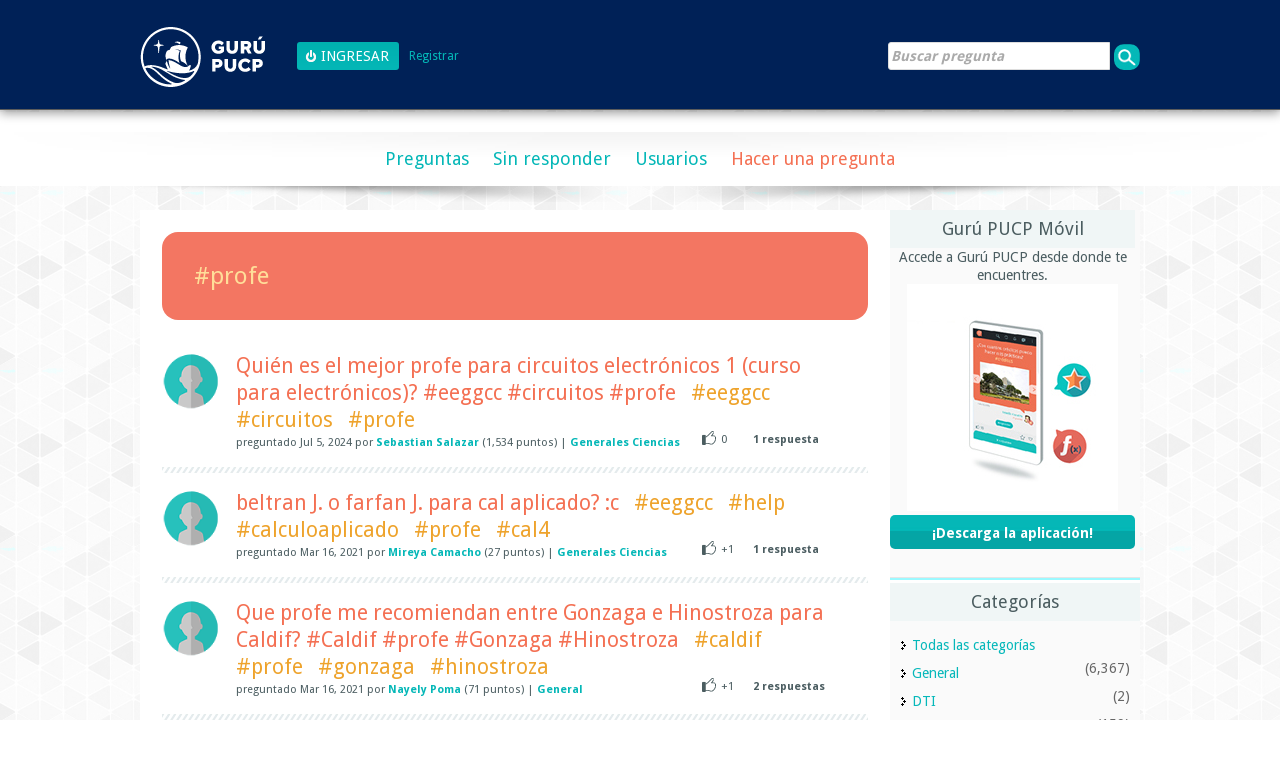

--- FILE ---
content_type: text/html; charset=utf-8
request_url: https://guru.pucp.edu.pe/tag/%23profe
body_size: 5483
content:
<!DOCTYPE html>
<html>
	<!-- Powered by Question2Answer - http://www.question2answer.org/ -->
	<head>
		<meta charset="utf-8">
		<META NAME="viewport" CONTENT="width=device-width, initial-scale=1.0">
		<meta property="og:image" content="https://guru.pucp.edu.pe/qa-theme/elegant-responsive/images/logo.jpg">
		<title>Preguntas recientemente etiquetadas como #profe - Gurú PUCP</title>
		<link rel="stylesheet" href="../qa-theme/elegant-responsive/qa-styles.css?elegant-responsive-1.14">
		<LINK REL="stylesheet" TYPE="text/css" HREF="../qa-theme/elegant-responsive/color/qa-dynamic.style.php?elegant-responsive-1.14">
		<LINK REL="stylesheet" TYPE="text/css" HREF="../qa-theme/elegant-responsive/device/qa-devices-styles.css?elegant-responsive-1.14">
		<LINK REL="stylesheet" TYPE="text/css" HREF="../qa-theme/elegant-responsive/color/qa-aqua-styles.css?elegant-responsive-1.14">
		<!--[if IE 8]><link rel="stylesheet" type="text/css" href="../qa-theme/elegant-responsive/ie8.css?elegant-responsive-1.14"><![endif]-->
			
        <style>
            @media only screen and (min-width:176px) and (max-width:380px){
                table,
                thead,
                tbody,
                th,
                td,
                tr {display: block;text-align: center;
                }
            }
        </style>
        
			<link rel="search" type="application/opensearchdescription+xml" title="Gurú PUCP" href="../opensearch.xml">
			<link rel="icon" href="https://guru.pucp.edu.pe/favicon.ico" type="image/x-icon" />
			<script>
			var qa_root = '..\/';
			var qa_request = 'tag\/#profe';
			</script>
			<script src="../qa-content/jquery-1.11.3.min.js"></script>
			<script src="../qa-content/qa-page.js?1.7.1"></script>
			<SCRIPT SRC="../qa-theme/elegant-responsive/js/qa-theme-scripts.js" TYPE="text/javascript"></SCRIPT>
			<SCRIPT TYPE="text/javascript"><!--
				if (typeof qa_wysiwyg_editor_config == "object")
				qa_wysiwyg_editor_config.skin="kama";
			//--></SCRIPT>
			<!--[if gte IE 9]>
<style type="text/css">
.gradient {
   filter: none;
}
</style>
<![endif]-->
		</head>
		<body
			class="qa-template-tag qa-body-js-off"
			>
			<script>
				var b=document.getElementsByTagName('body')[0];
				b.className=b.className.replace('qa-body-js-off', 'qa-body-js-on');
			</script>
			<div id="qa-login-bar"><div id="qa-login-group"><a href="../" title="Gurú PUCP"> <img id="logo-guru" src="../qa-theme/elegant-responsive/images/logo_guru.svg" alt="Logo Guru" height="60" style="float:left"></a>
					<!--[Begin: login form]-->
					<form id="qa-loginform" action="https://guru.pucp.edu.pe/login.php" method="post">
						<input type="hidden" name="code" value="0-1768790083-7e0944cc17c72eb39c4a7b748aa830aa50451685">
						<input type="submit" value="Ingresar" id="qa-login" name="dologin" >
					</form>
					<!--[End: login form]-->
					<div class="qa-nav-user">
						<ul class="qa-nav-user-list">
							<li class="qa-nav-user-item qa-nav-user-register">
								<a href="https://dia.pucp.edu.pe/account/activate" class="qa-nav-user-link">Registrar</a>
							</li>
						</ul>
						<div class="qa-nav-user-clear">
						</div>
					</div>
					<div class="qa-search">
						<form method="get" action="../search">
							
							<input type="text" placeholder="Buscar pregunta" name="q" value="" class="qa-search-field">
							<input type="submit" value="Buscar" class="qa-search-button">
						</form>
					</div>
			</div><a href="#" id="usermenu"><img src="../qa-theme/elegant-responsive/images/settings.png" alt="settings" width="24" height="24" align="left" >Ingresar | Registrarse<img src="../qa-theme/elegant-responsive/images/mobile-search.png" alt="settings" width="24" height="24" align="right" ></a></div>
			<DIV CLASS="qa-body-wrapper">
				
				<DIV CLASS="qa-header-group">
					<DIV CLASS="qa-header">
						<div class="qa-logo">
							
						</div>
						<div class="qa-header-clear">
						</div>
					</DIV> <!-- END qa-header -->
				</DIV> <!-- END qa-header-group -->
				
				<DIV CLASS="qa-nav-group">
					<div class="qa-nav-main">
						<ul class="qa-nav-main-list">
							<li class="qa-nav-main-item qa-nav-main-questions">
								<a href="../questions" class="qa-nav-main-link">Preguntas</a>
							</li>
							<li class="qa-nav-main-item qa-nav-main-unanswered">
								<a href="../unanswered" class="qa-nav-main-link">Sin responder</a>
							</li>
							<li class="qa-nav-main-item qa-nav-main-user">
								<a href="../users" class="qa-nav-main-link">Usuarios</a>
							</li>
							<li class="qa-nav-main-item qa-nav-main-ask">
								<a href="../ask" class="qa-nav-main-link">Hacer una pregunta</a>
							</li>
						</ul>
						<div class="qa-nav-main-clear">
						</div>
					</div>
					<a href="#" id="mainnavpull">Mostrar Menú</a>
					<DIV CLASS="qa-mainnav-shadow">
						<div class="qa-nav-sub">
							<ul class="qa-nav-sub-list">
								<li class="qa-nav-sub-item qa-nav-sub-account">
									<a href="https://dia.pucp.edu.pe/perfil/usuario" class="qa-nav-sub-link"></a>
								</li>
							</ul>
							<div class="qa-nav-sub-clear">
							</div>
						</div>
					</DIV> <!-- END qa-mainnav-shadow -->
				</DIV> <!-- END qa-nav-group -->
				<DIV CLASS="qa-titles">
				</DIV> <!-- END qa-titles -->
				<DIV CLASS="qa-main-wrapper">
					<DIV CLASS="qa-main">
						<div class="tag-title">
							<h1>
								#profe
							</h1>
						</div>
						<div class="qa-part-q-list">
							<form method="post" action="../tag/%23profe">
								<div class="qa-q-list">
									
									<div class="qa-q-list-item" id="q43294">
										<div class="qa-q-item-main-meta-stats">
											<div class="qa-q-item-main">
												<div class="qa-q-item-main-question">
													<div class="qa-q-item-title">
														<a href="../43294/circuitos-electr%C3%B3nicos-electr%C3%B3nicos-%23eeggcc-%23circuitos">Quién es el mejor profe para circuitos electrónicos 1 (curso para electrónicos)? #eeggcc #circuitos #profe</a>
														
														&nbsp;
														<a href="../tag/%23eeggcc" class="qa-tag-link">#eeggcc</a>
														&nbsp;
														<a href="../tag/%23circuitos" class="qa-tag-link">#circuitos</a>
														&nbsp;
														<a href="../tag/%23profe" class="qa-tag-link">#profe</a>
													</div>
												</div>
											</div>
											<div class="qa-q-item-meta-stats">
												<div class="qa-q-item-meta">
													<span class="qa-q-item-meta">
														<span class="qa-q-item-what">preguntado</span>
														<span class="qa-q-item-when">
															<span class="qa-q-item-when-data">Jul 5, 2024</span>
														</span>
														<span class="qa-q-item-who">
															<span class="qa-q-item-who-pad">por </span>
															<span class="qa-q-item-who-data"><a href="../user/salazar.sebastian" title="Sebastian Salazar" class="qa-user-link">Sebastian Salazar</a></span>
															<span class="qa-q-item-who-points">
																<span class="qa-q-item-who-points-pad"> (</span><span class="qa-q-item-who-points-data">1,534</span><span class="qa-q-item-who-points-pad"> puntos) </span>
															</span>
														</span>
														<span class="qa-q-item-where">
															<span class="qa-q-item-where-pad"> | </span><span class="qa-q-item-where-data"><a title="Categoría" href="../eeggcc" class="qa-category-link">Generales Ciencias</a></span>
														</span>
													</span>
												</div>
												<DIV CLASS="qa-q-item-stats">
													<div class="qa-voting qa-voting-net" id="voting_43294">
														<div class="qa-vote-buttons qa-vote-buttons-net">
															<input title="Haz clic para votar positivo" name="vote_43294_1_q43294" onclick="return qa_vote_click(this);" type="submit" value="+" class="qa-vote-first-button qa-vote-up-button"> 
														</div>
														<div class="qa-vote-count qa-vote-count-net">
															<span class="qa-netvote-count">
																<span class="qa-netvote-count-data">0</span>
															</span>
														</div>
														<div class="qa-vote-clear">
														</div>
													</div>
													<span class="qa-a-count">
														<span class="qa-a-count-data">1</span><span class="qa-a-count-pad"> respuesta</span>
													</span>
												</DIV>
											</div>
										</div>
										<div class="qa-q-item-avatar">
											<span class="qa-q-item-inner-avatar">
												<a href="../user/salazar.sebastian" class="qa-avatar-link"><img src="https://guru.pucp.edu.pe/qa-plugin/dia-image-upload/default.png" class="qa-avatar-image" alt=""></a>
											</span>
										</div>
										<div class="qa-q-item-clear">
										</div>
									</div> <!-- END qa-q-list-item -->
									
									<div class="qa-q-list-item" id="q33911">
										<div class="qa-q-item-main-meta-stats">
											<div class="qa-q-item-main">
												<div class="qa-q-item-main-question">
													<div class="qa-q-item-title">
														<a href="../33911/beltran-j-o-farfan-j-para-cal-aplicado-c">beltran J. o farfan J. para cal aplicado? :c</a>
														
														&nbsp;
														<a href="../tag/%23eeggcc" class="qa-tag-link">#eeggcc</a>
														&nbsp;
														<a href="../tag/%23help" class="qa-tag-link">#help</a>
														&nbsp;
														<a href="../tag/%23calculoaplicado" class="qa-tag-link">#calculoaplicado</a>
														&nbsp;
														<a href="../tag/%23profe" class="qa-tag-link">#profe</a>
														&nbsp;
														<a href="../tag/%23cal4" class="qa-tag-link">#cal4</a>
													</div>
												</div>
											</div>
											<div class="qa-q-item-meta-stats">
												<div class="qa-q-item-meta">
													<span class="qa-q-item-meta">
														<span class="qa-q-item-what">preguntado</span>
														<span class="qa-q-item-when">
															<span class="qa-q-item-when-data">Mar 16, 2021</span>
														</span>
														<span class="qa-q-item-who">
															<span class="qa-q-item-who-pad">por </span>
															<span class="qa-q-item-who-data"><a href="../user/mireya.camacho" title="Mireya Camacho" class="qa-user-link">Mireya Camacho</a></span>
															<span class="qa-q-item-who-points">
																<span class="qa-q-item-who-points-pad"> (</span><span class="qa-q-item-who-points-data">27</span><span class="qa-q-item-who-points-pad"> puntos) </span>
															</span>
														</span>
														<span class="qa-q-item-where">
															<span class="qa-q-item-where-pad"> | </span><span class="qa-q-item-where-data"><a title="Categoría" href="../eeggcc" class="qa-category-link">Generales Ciencias</a></span>
														</span>
													</span>
												</div>
												<DIV CLASS="qa-q-item-stats">
													<div class="qa-voting qa-voting-net" id="voting_33911">
														<div class="qa-vote-buttons qa-vote-buttons-net">
															<input title="Haz clic para votar positivo" name="vote_33911_1_q33911" onclick="return qa_vote_click(this);" type="submit" value="+" class="qa-vote-first-button qa-vote-up-button"> 
														</div>
														<div class="qa-vote-count qa-vote-count-net">
															<span class="qa-netvote-count">
																<span class="qa-netvote-count-data">+1</span>
															</span>
														</div>
														<div class="qa-vote-clear">
														</div>
													</div>
													<span class="qa-a-count">
														<span class="qa-a-count-data">1</span><span class="qa-a-count-pad"> respuesta</span>
													</span>
												</DIV>
											</div>
										</div>
										<div class="qa-q-item-avatar">
											<span class="qa-q-item-inner-avatar">
												<a href="../user/mireya.camacho" class="qa-avatar-link"><img src="https://guru.pucp.edu.pe/qa-plugin/dia-image-upload/default.png" class="qa-avatar-image" alt=""></a>
											</span>
										</div>
										<div class="qa-q-item-clear">
										</div>
									</div> <!-- END qa-q-list-item -->
									
									<div class="qa-q-list-item" id="q33906">
										<div class="qa-q-item-main-meta-stats">
											<div class="qa-q-item-main">
												<div class="qa-q-item-main-question">
													<div class="qa-q-item-title">
														<a href="../33906/recomiendan-gonzaga-hinostroza-%23caldif-%23gonzaga-%23hinostroza">Que profe me recomiendan entre Gonzaga e Hinostroza para Caldif? #Caldif #profe #Gonzaga #Hinostroza</a>
														
														&nbsp;
														<a href="../tag/%23caldif" class="qa-tag-link">#caldif</a>
														&nbsp;
														<a href="../tag/%23profe" class="qa-tag-link">#profe</a>
														&nbsp;
														<a href="../tag/%23gonzaga" class="qa-tag-link">#gonzaga</a>
														&nbsp;
														<a href="../tag/%23hinostroza" class="qa-tag-link">#hinostroza</a>
													</div>
												</div>
											</div>
											<div class="qa-q-item-meta-stats">
												<div class="qa-q-item-meta">
													<span class="qa-q-item-meta">
														<span class="qa-q-item-what">preguntado</span>
														<span class="qa-q-item-when">
															<span class="qa-q-item-when-data">Mar 16, 2021</span>
														</span>
														<span class="qa-q-item-who">
															<span class="qa-q-item-who-pad">por </span>
															<span class="qa-q-item-who-data"><a href="../user/nayely.poma" title="Nayely Poma" class="qa-user-link">Nayely Poma</a></span>
															<span class="qa-q-item-who-points">
																<span class="qa-q-item-who-points-pad"> (</span><span class="qa-q-item-who-points-data">71</span><span class="qa-q-item-who-points-pad"> puntos) </span>
															</span>
														</span>
														<span class="qa-q-item-where">
															<span class="qa-q-item-where-pad"> | </span><span class="qa-q-item-where-data"><a title="Categoría" href="../dia-pucp" class="qa-category-link">General</a></span>
														</span>
													</span>
												</div>
												<DIV CLASS="qa-q-item-stats">
													<div class="qa-voting qa-voting-net" id="voting_33906">
														<div class="qa-vote-buttons qa-vote-buttons-net">
															<input title="Haz clic para votar positivo" name="vote_33906_1_q33906" onclick="return qa_vote_click(this);" type="submit" value="+" class="qa-vote-first-button qa-vote-up-button"> 
														</div>
														<div class="qa-vote-count qa-vote-count-net">
															<span class="qa-netvote-count">
																<span class="qa-netvote-count-data">+1</span>
															</span>
														</div>
														<div class="qa-vote-clear">
														</div>
													</div>
													<span class="qa-a-count qa-a-count-selected">
														<span class="qa-a-count-data">2</span><span class="qa-a-count-pad"> respuestas</span>
													</span>
												</DIV>
											</div>
										</div>
										<div class="qa-q-item-avatar">
											<span class="qa-q-item-inner-avatar">
												<a href="../user/nayely.poma" class="qa-avatar-link"><img src="https://guru.pucp.edu.pe/qa-plugin/dia-image-upload/default.png" class="qa-avatar-image" alt=""></a>
											</span>
										</div>
										<div class="qa-q-item-clear">
										</div>
									</div> <!-- END qa-q-list-item -->
									
									<div class="qa-q-list-item" id="q32002">
										<div class="qa-q-item-main-meta-stats">
											<div class="qa-q-item-main">
												<div class="qa-q-item-main-question">
													<div class="qa-q-item-title">
														<a href="../32002/que-tal-es-zelada-en-estudio-del-trabajo-es-dura-corrigiendo">Que tal es Zelada en Estudio del Trabajo? es dura corrigiendo?</a>
														
														&nbsp;
														<a href="../tag/%23eeggcc" class="qa-tag-link">#eeggcc</a>
														&nbsp;
														<a href="../tag/%232020-2" class="qa-tag-link">#2020-2</a>
														&nbsp;
														<a href="../tag/%232020-1" class="qa-tag-link">#2020-1</a>
														&nbsp;
														<a href="../tag/%23matricula" class="qa-tag-link">#matricula</a>
														&nbsp;
														<a href="../tag/%23profe" class="qa-tag-link">#profe</a>
													</div>
												</div>
											</div>
											<div class="qa-q-item-meta-stats">
												<div class="qa-q-item-meta">
													<span class="qa-q-item-meta">
														<span class="qa-q-item-what">preguntado</span>
														<span class="qa-q-item-when">
															<span class="qa-q-item-when-data">Ago 15, 2020</span>
														</span>
														<span class="qa-q-item-who">
															<span class="qa-q-item-who-pad">por </span>
															<span class="qa-q-item-who-data"><a href="../user/a20185650" title="Percy Kusien" class="qa-user-link">Percy Kusien</a></span>
															<span class="qa-q-item-who-points">
																<span class="qa-q-item-who-points-pad"> (</span><span class="qa-q-item-who-points-data">51</span><span class="qa-q-item-who-points-pad"> puntos) </span>
															</span>
														</span>
														<span class="qa-q-item-where">
															<span class="qa-q-item-where-pad"> | </span><span class="qa-q-item-where-data"><a title="Categoría" href="../eeggcc" class="qa-category-link">Generales Ciencias</a></span>
														</span>
													</span>
												</div>
												<DIV CLASS="qa-q-item-stats">
													<div class="qa-voting qa-voting-net" id="voting_32002">
														<div class="qa-vote-buttons qa-vote-buttons-net">
															<input title="Haz clic para votar positivo" name="vote_32002_1_q32002" onclick="return qa_vote_click(this);" type="submit" value="+" class="qa-vote-first-button qa-vote-up-button"> 
														</div>
														<div class="qa-vote-count qa-vote-count-net">
															<span class="qa-netvote-count">
																<span class="qa-netvote-count-data">+2</span>
															</span>
														</div>
														<div class="qa-vote-clear">
														</div>
													</div>
													<span class="qa-a-count">
														<span class="qa-a-count-data">2</span><span class="qa-a-count-pad"> respuestas</span>
													</span>
												</DIV>
											</div>
										</div>
										<div class="qa-q-item-avatar">
											<span class="qa-q-item-inner-avatar">
												<a href="../user/a20185650" class="qa-avatar-link"><img src="https://guru.pucp.edu.pe/qa-external/images/images.php?img=/45702a221d8ecf4f01d25b88a46b64c7/GP_20181218_214348.jpg" class="qa-avatar-image" alt=""></a>
											</span>
										</div>
										<div class="qa-q-item-clear">
										</div>
									</div> <!-- END qa-q-list-item -->
									
									<div class="qa-q-list-item" id="q31735">
										<div class="qa-q-item-main-meta-stats">
											<div class="qa-q-item-main">
												<div class="qa-q-item-main-question">
													<div class="qa-q-item-title">
														<a href="../31735/hola-saben-qu%C3%A9-profe-bueno-para-estudio-trabajo-%23pucp-%23profe">Hola, saben qué  profe es bueno para Estudio del Trabajo ? 
#PUCP #profe</a>
														
														&nbsp;
														<a href="../tag/%23pucp" class="qa-tag-link">#pucp</a>
														&nbsp;
														<a href="../tag/%23profe" class="qa-tag-link">#profe</a>
													</div>
												</div>
											</div>
											<div class="qa-q-item-meta-stats">
												<div class="qa-q-item-meta">
													<span class="qa-q-item-meta">
														<span class="qa-q-item-what">preguntado</span>
														<span class="qa-q-item-when">
															<span class="qa-q-item-when-data">Ago 13, 2020</span>
														</span>
														<span class="qa-q-item-who">
															<span class="qa-q-item-who-pad">por </span>
															<span class="qa-q-item-who-data"><a href="../user/a20196342" title="Diego Castilla Arnao" class="qa-user-link">Diego Castilla Arnao</a></span>
															<span class="qa-q-item-who-points">
																<span class="qa-q-item-who-points-pad"> (</span><span class="qa-q-item-who-points-data">106</span><span class="qa-q-item-who-points-pad"> puntos) </span>
															</span>
														</span>
														<span class="qa-q-item-where">
															<span class="qa-q-item-where-pad"> | </span><span class="qa-q-item-where-data"><a title="Categoría" href="../dia-pucp" class="qa-category-link">General</a></span>
														</span>
													</span>
												</div>
												<DIV CLASS="qa-q-item-stats">
													<div class="qa-voting qa-voting-net" id="voting_31735">
														<div class="qa-vote-buttons qa-vote-buttons-net">
															<input title="Haz clic para votar positivo" name="vote_31735_1_q31735" onclick="return qa_vote_click(this);" type="submit" value="+" class="qa-vote-first-button qa-vote-up-button"> 
														</div>
														<div class="qa-vote-count qa-vote-count-net">
															<span class="qa-netvote-count">
																<span class="qa-netvote-count-data">+1</span>
															</span>
														</div>
														<div class="qa-vote-clear">
														</div>
													</div>
													<span class="qa-a-count">
														<span class="qa-a-count-data">2</span><span class="qa-a-count-pad"> respuestas</span>
													</span>
												</DIV>
											</div>
										</div>
										<div class="qa-q-item-avatar">
											<span class="qa-q-item-inner-avatar">
												<a href="../user/a20196342" class="qa-avatar-link"><img src="https://guru.pucp.edu.pe/qa-plugin/dia-image-upload/default.png" class="qa-avatar-image" alt=""></a>
											</span>
										</div>
										<div class="qa-q-item-clear">
										</div>
									</div> <!-- END qa-q-list-item -->
									
									<div class="qa-q-list-item" id="q31729">
										<div class="qa-q-item-main-meta-stats">
											<div class="qa-q-item-main">
												<div class="qa-q-item-main-question">
													<div class="qa-q-item-title">
														<a href="../31729/profes-buenos-intregral-varias-variables-%23profe-%233erciclo">Hola, que profes son buenos para Fa2, Cal Intregral y Cal en varias variables ? 
#PUCP #profe #3erciclo</a>
														
														&nbsp;
														<a href="../tag/%23pucp" class="qa-tag-link">#pucp</a>
														&nbsp;
														<a href="../tag/%23profe" class="qa-tag-link">#profe</a>
														&nbsp;
														<a href="../tag/%233erciclo" class="qa-tag-link">#3erciclo</a>
													</div>
												</div>
											</div>
											<div class="qa-q-item-meta-stats">
												<div class="qa-q-item-meta">
													<span class="qa-q-item-meta">
														<span class="qa-q-item-what">preguntado</span>
														<span class="qa-q-item-when">
															<span class="qa-q-item-when-data">Ago 13, 2020</span>
														</span>
														<span class="qa-q-item-who">
															<span class="qa-q-item-who-pad">por </span>
															<span class="qa-q-item-who-data"><a href="../user/a20196342" title="Diego Castilla Arnao" class="qa-user-link">Diego Castilla Arnao</a></span>
															<span class="qa-q-item-who-points">
																<span class="qa-q-item-who-points-pad"> (</span><span class="qa-q-item-who-points-data">106</span><span class="qa-q-item-who-points-pad"> puntos) </span>
															</span>
														</span>
														<span class="qa-q-item-where">
															<span class="qa-q-item-where-pad"> | </span><span class="qa-q-item-where-data"><a title="Categoría" href="../dia-pucp" class="qa-category-link">General</a></span>
														</span>
													</span>
												</div>
												<DIV CLASS="qa-q-item-stats">
													<div class="qa-voting qa-voting-net" id="voting_31729">
														<div class="qa-vote-buttons qa-vote-buttons-net">
															<input title="Haz clic para votar positivo" name="vote_31729_1_q31729" onclick="return qa_vote_click(this);" type="submit" value="+" class="qa-vote-first-button qa-vote-up-button"> 
														</div>
														<div class="qa-vote-count qa-vote-count-net">
															<span class="qa-netvote-count">
																<span class="qa-netvote-count-data">+1</span>
															</span>
														</div>
														<div class="qa-vote-clear">
														</div>
													</div>
													<span class="qa-a-count">
														<span class="qa-a-count-data">1</span><span class="qa-a-count-pad"> respuesta</span>
													</span>
												</DIV>
											</div>
										</div>
										<div class="qa-q-item-avatar">
											<span class="qa-q-item-inner-avatar">
												<a href="../user/a20196342" class="qa-avatar-link"><img src="https://guru.pucp.edu.pe/qa-plugin/dia-image-upload/default.png" class="qa-avatar-image" alt=""></a>
											</span>
										</div>
										<div class="qa-q-item-clear">
										</div>
									</div> <!-- END qa-q-list-item -->
									
									<div class="qa-q-list-item" id="q20659">
										<div class="qa-q-item-main-meta-stats">
											<div class="qa-q-item-main">
												<div class="qa-q-item-main-question">
													<div class="qa-q-item-title">
														<a href="../20659/saben-como-ense%C3%B1a-salazar-para-fa1">Saben como enseña Salazar para Fa1?</a>
														
														&nbsp;
														<a href="../tag/%23eeggcc" class="qa-tag-link">#eeggcc</a>
														&nbsp;
														<a href="../tag/%23ciencias" class="qa-tag-link">#ciencias</a>
														&nbsp;
														<a href="../tag/%23profe" class="qa-tag-link">#profe</a>
													</div>
												</div>
											</div>
											<div class="qa-q-item-meta-stats">
												<div class="qa-q-item-meta">
													<span class="qa-q-item-meta">
														<span class="qa-q-item-what">preguntado</span>
														<span class="qa-q-item-when">
															<span class="qa-q-item-when-data">Ago 3, 2018</span>
														</span>
														<span class="qa-q-item-who">
															<span class="qa-q-item-who-pad">por </span>
															<span class="qa-q-item-who-data"><a href="../user/ximena.montoya" title="Ximena Montoya" class="qa-user-link">Ximena Montoya</a></span>
															<span class="qa-q-item-who-points">
																<span class="qa-q-item-who-points-pad"> (</span><span class="qa-q-item-who-points-data">68</span><span class="qa-q-item-who-points-pad"> puntos) </span>
															</span>
														</span>
														<span class="qa-q-item-where">
															<span class="qa-q-item-where-pad"> | </span><span class="qa-q-item-where-data"><a title="Categoría" href="../eeggcc" class="qa-category-link">Generales Ciencias</a></span>
														</span>
													</span>
												</div>
												<DIV CLASS="qa-q-item-stats">
													<div class="qa-voting qa-voting-net" id="voting_20659">
														<div class="qa-vote-buttons qa-vote-buttons-net">
															<input title="Haz clic para votar positivo" name="vote_20659_1_q20659" onclick="return qa_vote_click(this);" type="submit" value="+" class="qa-vote-first-button qa-vote-up-button"> 
														</div>
														<div class="qa-vote-count qa-vote-count-net">
															<span class="qa-netvote-count">
																<span class="qa-netvote-count-data">+3</span>
															</span>
														</div>
														<div class="qa-vote-clear">
														</div>
													</div>
													<span class="qa-a-count qa-a-count-zero">
														<span class="qa-a-count-data">0</span><span class="qa-a-count-pad"> respuestas</span>
													</span>
												</DIV>
											</div>
										</div>
										<div class="qa-q-item-avatar">
											<span class="qa-q-item-inner-avatar">
												<a href="../user/ximena.montoya" class="qa-avatar-link"><img src="https://guru.pucp.edu.pe/qa-plugin/dia-image-upload/default.png" class="qa-avatar-image" alt=""></a>
											</span>
										</div>
										<div class="qa-q-item-clear">
										</div>
									</div> <!-- END qa-q-list-item -->
									
									<div class="qa-q-list-item" id="q5387">
										<div class="qa-q-item-main-meta-stats">
											<div class="qa-q-item-main">
												<div class="qa-q-item-main-question">
													<div class="qa-q-item-title">
														<a href="../5387/c%C3%B3mo-ense%C3%B1a-salazar-fa3">Cómo enseña Salazar Fa3?</a>
														
														&nbsp;
														<a href="../tag/%23fisica3" class="qa-tag-link">#fisica3</a>
														&nbsp;
														<a href="../tag/%23ciencias" class="qa-tag-link">#ciencias</a>
														&nbsp;
														<a href="../tag/%23profe" class="qa-tag-link">#profe</a>
														&nbsp;
														<a href="../tag/%23eeggcc" class="qa-tag-link">#eeggcc</a>
													</div>
												</div>
											</div>
											<div class="qa-q-item-meta-stats">
												<div class="qa-q-item-meta">
													<span class="qa-q-item-meta">
														<span class="qa-q-item-what">preguntado</span>
														<span class="qa-q-item-when">
															<span class="qa-q-item-when-data">Jul 30, 2016</span>
														</span>
														<span class="qa-q-item-who">
															<span class="qa-q-item-who-pad">por </span>
															<span class="qa-q-item-who-data"><a href="../user/a20151278" title="Rebecca Astonitas" class="qa-user-link">Rebecca Astonitas</a></span>
															<span class="qa-q-item-who-points">
																<span class="qa-q-item-who-points-pad"> (</span><span class="qa-q-item-who-points-data">25</span><span class="qa-q-item-who-points-pad"> puntos) </span>
															</span>
														</span>
														<span class="qa-q-item-where">
															<span class="qa-q-item-where-pad"> | </span><span class="qa-q-item-where-data"><a title="Categoría" href="../eeggcc" class="qa-category-link">Generales Ciencias</a></span>
														</span>
													</span>
												</div>
												<DIV CLASS="qa-q-item-stats">
													<div class="qa-voting qa-voting-net" id="voting_5387">
														<div class="qa-vote-buttons qa-vote-buttons-net">
															<input title="Haz clic para votar positivo" name="vote_5387_1_q5387" onclick="return qa_vote_click(this);" type="submit" value="+" class="qa-vote-first-button qa-vote-up-button"> 
														</div>
														<div class="qa-vote-count qa-vote-count-net">
															<span class="qa-netvote-count">
																<span class="qa-netvote-count-data">0</span>
															</span>
														</div>
														<div class="qa-vote-clear">
														</div>
													</div>
													<span class="qa-a-count">
														<span class="qa-a-count-data">1</span><span class="qa-a-count-pad"> respuesta</span>
													</span>
												</DIV>
											</div>
										</div>
										<div class="qa-q-item-avatar">
											<span class="qa-q-item-inner-avatar">
												<a href="../user/a20151278" class="qa-avatar-link"><img src="https://guru.pucp.edu.pe/qa-plugin/dia-image-upload/default.png" class="qa-avatar-image" alt=""></a>
											</span>
										</div>
										<div class="qa-q-item-clear">
										</div>
									</div> <!-- END qa-q-list-item -->
									
									<div class="qa-q-list-item" id="q2528">
										<div class="qa-q-item-main-meta-stats">
											<div class="qa-q-item-main">
												<div class="qa-q-item-main-question">
													<div class="qa-q-item-title">
														<a href="../2528/c%C3%B3mo-ense%C3%B1a-el-profesor-henostrosa-en-cal-%23ciencias-%23profe">Cómo enseña el profesor Henostrosa en cal 2? #Ciencias #profe</a>
														
														&nbsp;
														<a href="../tag/%23ciencias" class="qa-tag-link">#ciencias</a>
														&nbsp;
														<a href="../tag/%23profe" class="qa-tag-link">#profe</a>
													</div>
												</div>
											</div>
											<div class="qa-q-item-meta-stats">
												<div class="qa-q-item-meta">
													<span class="qa-q-item-meta">
														<span class="qa-q-item-what">preguntado</span>
														<span class="qa-q-item-when">
															<span class="qa-q-item-when-data">Feb 25, 2016</span>
														</span>
														<span class="qa-q-item-who">
															<span class="qa-q-item-who-pad">por </span>
															<span class="qa-q-item-who-data"><a href="../user/a20152354" title="Johana Diaz" class="qa-user-link">Johana Diaz</a></span>
															<span class="qa-q-item-who-points">
																<span class="qa-q-item-who-points-pad"> (</span><span class="qa-q-item-who-points-data">195</span><span class="qa-q-item-who-points-pad"> puntos) </span>
															</span>
														</span>
														<span class="qa-q-item-where">
															<span class="qa-q-item-where-pad"> | </span><span class="qa-q-item-where-data"><a title="Categoría" href="../eeggcc" class="qa-category-link">Generales Ciencias</a></span>
														</span>
													</span>
												</div>
												<DIV CLASS="qa-q-item-stats">
													<div class="qa-voting qa-voting-net" id="voting_2528">
														<div class="qa-vote-buttons qa-vote-buttons-net">
															<input title="Haz clic para votar positivo" name="vote_2528_1_q2528" onclick="return qa_vote_click(this);" type="submit" value="+" class="qa-vote-first-button qa-vote-up-button"> 
														</div>
														<div class="qa-vote-count qa-vote-count-net">
															<span class="qa-netvote-count">
																<span class="qa-netvote-count-data">+1</span>
															</span>
														</div>
														<div class="qa-vote-clear">
														</div>
													</div>
													<span class="qa-a-count">
														<span class="qa-a-count-data">2</span><span class="qa-a-count-pad"> respuestas</span>
													</span>
												</DIV>
											</div>
										</div>
										<div class="qa-q-item-avatar">
											<span class="qa-q-item-inner-avatar">
												<a href="../user/a20152354" class="qa-avatar-link"><img src="https://guru.pucp.edu.pe/qa-external/images/images.php?img=/b21ef0de713b8c5d17205f18e8f6d68b/GP_20151020_000029.jpg" class="qa-avatar-image" alt=""></a>
											</span>
										</div>
										<div class="qa-q-item-clear">
										</div>
									</div> <!-- END qa-q-list-item -->
									
									<div class="qa-q-list-item" id="q2497">
										<div class="qa-q-item-main-meta-stats">
											<div class="qa-q-item-main">
												<div class="qa-q-item-main-question">
													<div class="qa-q-item-title">
														<a href="../2497/recomiendan-dibujo-ingenier%C3%ADa-%23dudaseeggcc-%23ciencias-%23profe">Recomiendan a Sicha para Dibujo en ingeniería? #dudaseeggcc #Ciencias #profe</a>
														
														&nbsp;
														<a href="../tag/%23dudaseeggcc" class="qa-tag-link">#dudaseeggcc</a>
														&nbsp;
														<a href="../tag/%23ciencias" class="qa-tag-link">#ciencias</a>
														&nbsp;
														<a href="../tag/%23profe" class="qa-tag-link">#profe</a>
													</div>
												</div>
											</div>
											<div class="qa-q-item-meta-stats">
												<div class="qa-q-item-meta">
													<span class="qa-q-item-meta">
														<span class="qa-q-item-what">preguntado</span>
														<span class="qa-q-item-when">
															<span class="qa-q-item-when-data">Feb 23, 2016</span>
														</span>
														<span class="qa-q-item-who">
															<span class="qa-q-item-who-pad">por </span>
															<span class="qa-q-item-who-data"><a href="../user/a20152354" title="Johana Diaz" class="qa-user-link">Johana Diaz</a></span>
															<span class="qa-q-item-who-points">
																<span class="qa-q-item-who-points-pad"> (</span><span class="qa-q-item-who-points-data">195</span><span class="qa-q-item-who-points-pad"> puntos) </span>
															</span>
														</span>
														<span class="qa-q-item-where">
															<span class="qa-q-item-where-pad"> | </span><span class="qa-q-item-where-data"><a title="Categoría" href="../eeggcc" class="qa-category-link">Generales Ciencias</a></span>
														</span>
													</span>
												</div>
												<DIV CLASS="qa-q-item-stats">
													<div class="qa-voting qa-voting-net" id="voting_2497">
														<div class="qa-vote-buttons qa-vote-buttons-net">
															<input title="Haz clic para votar positivo" name="vote_2497_1_q2497" onclick="return qa_vote_click(this);" type="submit" value="+" class="qa-vote-first-button qa-vote-up-button"> 
														</div>
														<div class="qa-vote-count qa-vote-count-net">
															<span class="qa-netvote-count">
																<span class="qa-netvote-count-data">0</span>
															</span>
														</div>
														<div class="qa-vote-clear">
														</div>
													</div>
													<span class="qa-a-count">
														<span class="qa-a-count-data">2</span><span class="qa-a-count-pad"> respuestas</span>
													</span>
												</DIV>
											</div>
										</div>
										<div class="qa-q-item-avatar">
											<span class="qa-q-item-inner-avatar">
												<a href="../user/a20152354" class="qa-avatar-link"><img src="https://guru.pucp.edu.pe/qa-external/images/images.php?img=/b21ef0de713b8c5d17205f18e8f6d68b/GP_20151020_000029.jpg" class="qa-avatar-image" alt=""></a>
											</span>
										</div>
										<div class="qa-q-item-clear">
										</div>
									</div> <!-- END qa-q-list-item -->
									
								</div> <!-- END qa-q-list -->
								
								<div class="qa-q-list-form">
									<input type="hidden" name="code" value="0-1768790083-f42d8495fb19b16fc63424ce310e4dcd5e40c34d">
								</div>
							</form>
						</div>
						<div class="qa-suggest-next">
							Para ver más, presiona en <a href="../questions">lista completa de preguntas</a> o <a href="../tags">etiquetas populares</a>.
						</div>
					</DIV> <!-- END qa-main -->
					
					<div class="qa-sidepanel">
						<div class="qa-sidebar">
							<div style="padding-right: 5px; padding-left: 5px padding-bottom: 5px;">
<h2>Gurú PUCP móvil</h2>
Accede a Gurú PUCP desde donde te encuentres.
<br/>
<img src="/qa-theme/elegant-responsive/images/mobile-app.jpg" alt="Mobile App" />
<br/>
<a class="guru_download" href="https://play.google.com/store/apps/details?id=pe.edu.pucp.guru" title="Descarga la aplicación">¡Descarga la aplicación!</a>
<br/>
</div>
						</div>
						
						<div class="qa-nav-cat">
							<ul class="qa-nav-cat-list qa-nav-cat-list-1">
								<li class="qa-nav-cat-item qa-nav-cat-all">
									<a href="../" class="qa-nav-cat-link qa-nav-cat-selected">Todas las categorías</a>
								</li>
								<li class="qa-nav-cat-item qa-nav-cat-dia-pucp">
									<a href="../dia-pucp" class="qa-nav-cat-link">General</a>
									<span class="qa-nav-cat-note">(6,367)</span>
								</li>
								<li class="qa-nav-cat-item qa-nav-cat-dti">
									<a href="../dti" class="qa-nav-cat-link">DTI</a>
									<span class="qa-nav-cat-note">(2)</span>
								</li>
								<li class="qa-nav-cat-item qa-nav-cat-fci">
									<a href="../fci" class="qa-nav-cat-link">Ciencias e Ingeniería</a>
									<span class="qa-nav-cat-note">(159)</span>
								</li>
								<li class="qa-nav-cat-item qa-nav-cat-fepuc">
									<a href="../fepuc" class="qa-nav-cat-link">FEPUC</a>
									<span class="qa-nav-cat-note">(3)</span>
								</li>
								<li class="qa-nav-cat-item qa-nav-cat-eeggcc">
									<a href="../eeggcc" class="qa-nav-cat-link">Generales Ciencias</a>
									<span class="qa-nav-cat-note">(2,709)</span>
								</li>
								<li class="qa-nav-cat-item qa-nav-cat-eeggll">
									<a href="../eeggll" class="qa-nav-cat-link">Generales Letras</a>
									<span class="qa-nav-cat-note">(558)</span>
								</li>
							</ul>
							<div class="qa-nav-cat-clear">
							</div>
						</div>
					</div>
					
				</DIV> <!-- END main-wrapper -->
			</DIV> <!-- END body-wrapper -->
			<div class="qa-footer-bottom-group">
				<div class="qa-footer">
					<div class="qa-nav-footer">
						<ul class="qa-nav-footer-list">
						</ul>
						<div class="qa-nav-footer-clear">
						</div>
					</div>
					<div>Servicio ofrecido por la Dirección de Tecnologías de Información (DTI). | <a href="/tos">Términos de uso</a><br>Av. Universitaria 1801, San Miguel, Lima 32, Perú | Teléfono (511) 626-2000 | &copy; 2026 Pontificia Univesidad Católica del Perú (PUCP)</div>
					<div class="qa-attribution">
						Powered by <a href="http://www.question2answer.org/">Question2Answer</a>
					</div>
					<div class="qa-footer-clear">
					</div>
				</div> <!-- END qa-footer -->
				
			</DIV> <!-- END footer-bottom-group -->
			
			<!-- Google tag (gtag.js) -->
<script async src="https://www.googletagmanager.com/gtag/js?id=G-R6DWSKHME7"></script>
<script>
  window.dataLayer = window.dataLayer || [];
  function gtag(){dataLayer.push(arguments);}
  gtag('js', new Date());

  gtag('config', 'G-R6DWSKHME7');
</script>
			<div style="position:absolute; left:-9999px; top:-9999px;">
				<span id="qa-waiting-template" class="qa-waiting">...</span>
			</div>
		</body>
		<!-- Powered by Question2Answer - http://www.question2answer.org/ -->
	</html>
<!--
It's no big deal, but your HTML could not be indented properly. To fix, please:
1. Use this->output() to output all HTML.
2. Balance all paired tags like <td>...</td> or <div>...</div>.
3. Use a slash at the end of unpaired tags like <img/> or <input/>.
Thanks!
-->


--- FILE ---
content_type: text/css
request_url: https://guru.pucp.edu.pe/qa-theme/elegant-responsive/qa-styles.css?elegant-responsive-1.14
body_size: 9126
content:
/*
*   Q2A Market Elegant Responsive Theme
*
*   Theme Stylesheet
*   File: qa-styles.css
*   
*   @author         Q2A Market
*   @category       Theme
*   @Version:       1.14
*   @author URL:    http://www.q2amarket.com
*   
*   @Q2A Version    1.6
*
*/
/*
    Theme Name: Elegant Responsive
    Theme URI: http://store.q2amarket.com/store/products/107/
    Theme Version: 1.14
    Theme Date: 2013-09-23
    Theme Author: Q2A Market
    Theme Author URI: http://www.q2amarket.com/
    Theme License: GPLv2
    Theme Update Check URI: http://q2amarket.com/meta/update/themes/elegant-responsive/qa-styles.css
*/

* {
    box-sizing: border-box;
    -moz-box-sizing: border-box;
    -webkit-box-sizing: border-box;
}
.clearfix:after,
#qa-login-group:after,
.qa-header:after,
.qa-main-shadow:after,
.qa-footer-bottom-group:after,
.qa-main-wrapper:after,
.q_view_vote_form:after,
.qa-q-view-avatar-meta:after,
.qa-a-item-avatar-meta:after,
.cke_toolbox:after {
    visibility: hidden;
    display: block;
    font-size: 0;
    content: " ";
    clear: both;
    height: 0;
}
.clearfix,
#qa-login-group,
.qa-header,
.qa-main-shadow,
.qa-nav-footer,
.qa-footer-bottom-group,
.qa-main-wrapper,
.qa-nav-main-list,
.q_view_vote_form,
.qa-q-view-avatar-meta,
.qa-a-item-avatar-meta,
.cke_toolbox {
    display: inline-table
}
/*\*/
* html .clearfix,
* html #qa-login-group,
* html .qa-header,
* html .qa-main-shadow,
* html .qa-nav-footer,
* html .qa-footer-bottom-group,
* html .qa-main-wrapper,
* html .q_view_vote_form,
* html .qa-q-view-avatar-meta,
* html .qa-a-item-avatar-meta,
* html .cke_toolbox {
    height: 1%
}
.clearfix,
#qa-login-group,
.qa-header,
.qa-main-shadow,
.qa-nav-footer,
.qa-footer-bottom-group,
.qa-main-wrapper,
.q_view_vote_form,
.qa-q-view-avatar-meta,
.qa-a-item-avatar-meta,
.cke_toolbox {
    display: block
}
/**/
:-moz-placeholder {
    color: #aaa!important;
    font-style: italic;
    line-height: 20px;
}
::-webkit-input-placeholder {
    color: #aaa!important;
    font-style: italic;
    line-height: 20px;
}
body {
    /*background: #efefef url(images/body-bg.jpg) repeat left top;*/
    background-color: #efefef;
    text-align: center;
    margin: 0;
    padding: 0;
    position: relative;
}
body,
td,
input,
textarea {
    font: 14px/1.3 'Droid Sans', sans-serif, Arial;
    color: #4b5d61;
}
a:link,
a:visited {
    text-decoration: none;
    -webkit-transition: color ease-in-out .3s;
    -moz-transition: color ease-in-out .3s;
    -ms-transition: color ease-in-out .3s;
    -o-transition: color ease-in-out .3s;
    transition: color ease-in-out .3s;
}
a:hover,
a:active {
    -webkit-transition: color ease-in-out .2s;
    -moz-transition: color ease-in-out .2s;
    -ms-transition: color ease-in-out .2s;
    -o-transition: color ease-in-out .2s;
    transition: color ease-in-out .2s;
}
h1,
h2,
h3,
h4,
h5,
h6 {
    font-weight: 400;
}
h1 {
    font-size: 30px;
    margin: 0px;
    line-height: 32px;
    position: relative;
}
h2 {
    font-size: 21px;
    clear: both;
    margin: 16px 0 6px;
}
h3 {
    margin: 0 0 10px 0;
    color: #111;
    font-size: 20px;
}
h4,
h5,
h6 {
    margin: 0 0 5px
}
h4 {
    font-size: 18px
}
h5 {
    font-size: 14px
}
h6 {
    font-size: 14px
}
code, samp, kbd {
    font-family: "Courier New", Courier, monospace, sans-serif;
    text-align: left;
    color: #555;
    }
pre code {
    background: #eee;
    line-height: 1.6em;
    font-size: 14px;
    }
pre {
    background: #f4f4f4;
    padding: 0.1em 0.5em 0.3em 0.7em;
    border-left: 11px solid #F95225;
    margin: 1.7em 0 1.7em 0.3em;
    overflow: auto;
    width: 98%;
    }
/* target IE7 and IE6 */
*:first-child+html pre {
    padding-bottom: 2em;
    overflow-y: hidden;
    overflow: visible;
    overflow-x: auto; 
    }
* html pre { 
    padding-bottom: 2em;
    overflow: visible;
    overflow-x: auto;
    }
button::-moz-focus-inner {
    border: 0;
    padding: 0;
}
form,
fieldset {
    padding: 0;
    margin: 0;
    border: 0;
}
input[type="text"],
input[type="password"],
input[type="submit"],
textarea,
select,
checkbox,
radio,
select,
label {
    /*font-weight: 300*/
}
input[type="text"],
input[type="password"],
textarea,
select,
checkbox,
radio {
    border: 1px solid #ddd;
    color: #777 !important;
    margin-right: 4px;
    -moz-transition: box-shadow ease-in-out .5s,border ease-in-out .5s;
    -webkit-transition: box-shadow ease-in-out .5s,border ease-in-out .5s;
    -o-transition: box-shadow ease-in-out .5s,border ease-in-out .5s;
    transition: box-shadow ease-in-out .5s,border ease-in-out .5s;
}
input[type="text"]:focus,
input[type="password"]:focus,
textarea:focus {
    box-shadow: 0 2px 2px 0 rgba(0,0,0,0.3) inset;
    color: #333;
    -moz-transition: box-shadow ease-in-out .2s,border ease-in-out .2s;
    -webkit-transition: box-shadow ease-in-out .2s,border ease-in-out .2s;
    -o-transition: box-shadow ease-in-out .2s,border ease-in-out .2s;
    transition: box-shadow ease-in-out .2s,border ease-in-out .2s;
}
input {
    outline: 0
}
input[type="submit"] {
    cursor: pointer
}
input::-moz-focus-inner {
    padding: 0;
    border: 0;
}
select {
    background: #fff;
    color: #666;
    border: 1px solid #ccc;
    padding: 2px 0 2px 2px;
}
table {
    border-collapse: collapse
}
blockquote {
    background: #eee;
    padding: 15px;
    margin: 30px auto;
    border: 1px solid #aaa;
    font-size: 16px;
    font-style: italic;
    color: #f47053;
    position: relative;
}
blockquote p {
    margin: 0;
    padding: 0;
}
img {
    border: 0;
    max-width: 100%;
    height: auto!important;
}
.qa-q-view-follows {
    background: #eee;
    padding: 2px 5px;
}
.qa-q-view-follows-link {
    color: #3b5998!important
}
p {
    margin-top: 0
}
#qa-login-bar {
    background: #002157;
    /*background: -moz-linear-gradient(top,#2f2f2f 0,#1f1f1f 100%);
    background: -webkit-gradient(linear,left top,left bottom,color-stop(0%,#2f2f2f),color-stop(100%,#1f1f1f));
    background: -webkit-linear-gradient(top,#2f2f2f 0,#1f1f1f 100%);
    background: -o-linear-gradient(top,#2f2f2f 0,#1f1f1f 100%);
    background: -ms-linear-gradient(top,#2f2f2f 0,#1f1f1f 100%);
    background: linear-gradient(to bottom,#2f2f2f 0,#1f1f1f 100%);
    filter: progid:DXImageTransform.Microsoft.gradient(startColorstr='#2f2f2f',endColorstr='#1f1f1f',GradientType=0);*/
    margin: 0;
    height: 110px;
    border-bottom: 1px solid #5b5b5b;
    box-shadow: 0 3px 10px 0 rgba(0,0,0,0.40);
    position: absolute;
    top: 0;
    left: 0;
    right: 0;
    bottom: auto;
}
#usermenu {
    display: none;
    background: #444;
    font-size: 18px;
    line-height: 22px;
    font-weight: bold;
    color: #aaa;
    text-align: center;
    padding: 2px 10px;
    border-bottom: 1px solid #454545;
    box-shadow: 0 0 10px 0 rgba(255,255,255,0.15) inset;
}
#mainnavpull {
    display: none;
    background-color: #eee;
    /*background-image: url(images/nav-icon.png);*/
    background-repeat: no-repeat;
    background-position: 98% center;
    font-size: 18px;
    font-weight: bold;
    color: #888;
    text-shadow:1px 1px 0 #fff;
    text-align: right;
    padding: 2px 40px 2px 10px;
    border-top: 1px solid #fff;
    border-bottom: 1px solid #eee;
    box-shadow: 0 -1px 5px 0 rgba(0,0,0,0.15),
    			0 5px 10px 0 rgba(255,255,255,1) inset,
    			0 -5px 20px -5px rgba(0,0,0,0.25) inset;
}
#mainnavpull img{
	margin-left: 10px;
}
#qa-login-group {
    width: 1000px;
    margin: 0 auto;
    padding: 2px 0;
    text-align: left;
}
#qa-loginform {
    float: left;
    margin-top: 40px;
}
#qa-userid,
#qa-password,
.qa-search-field {
    width: 165px;
    margin-right: 5px;
    line-height:12px;
    border-radius:3px;
    box-sizing:content-box;
    -moz-box-sizing:content-box;
    -webkit-box-sizing:content-box;
}
.qa-search-field {
    color: #04b7b7!important;
    font-weight: bold!important;
    width: 216px;
    height: 24px;
    vertical-align: bottom;
    margin: 0;
    border-top-right-radius: 0;
    border-bottom-right-radius: 0;
}
#qa-userid,
#qa-password {
    float: left
}
#qa-loginform #qa-rememberbox {
    float: left;
    padding: 7px 5px 1px;
}
#qa-loginform #qa-rememberme {
    margin: 0 5px 0 0;
    float: left;
}
#qa-loginform #qa-remember {
    display: block;
    line-height: 14px;
    font-size: 12px;
    float: left;
    color: #aaa;
}
#qa-login,
#qa-register {
    height: 25px;
    margin: 0 0 0 5px;
}
#qa-forgot-password {
    display: inline-block
}
#qa-forgot-password a,
#qa-forgot-password a:visited {
    width: 24px;
    height: 24px;
    line-height: 25px;
    font-size: 16px;
    font-weight: bold;
    text-align: center;
    background: #ccc;
    color: #777;
    display: inline-block;
    box-shadow: 1px 1px 0 0 #eee;
    border-top: 1px solid #aaa;
    border-left: 1px solid #aaa;
}
#qa-forgot-password a:hover,
#qa-forgot-password a:active {
    text-decoration: none;
    background: #a00;
    color: #fff;
}
.qa-search {
    white-space: nowrap;
    margin: 40px 0 0 0;
    float: right;
}
* html .qa-search {
    margin-right: 6px
}
.qa-search form {
    margin: 0
}
.qa-nav-user {
    float: left;
    font-size: 12px;
    color: #ddd;
    white-space: nowrap;
    margin: 48px 0 0;
}
* html .qa-nav-user {
    margin-right: 12px
}
.qa-logged-in {
    margin-right: 1px;
    float: left;
    display: block;
    line-height: 12px;
}
/* newly added in 1.6 */
.qa-logged-in-avatar{
	float: left;
	margin: -5px 5px 0 0;
	width: 24px;
}
.qa-logged-in-avatar .qa-avatar-image{
	max-width: 100%;
	height: auto;
}
/* end */
.qa-logged-in-points {
    float: left;
    margin-left: 2px;
    margin-right: 5px;
    line-height: 12px;
}
.qa-nav-user-list {
    list-style: none;
    display: inline;
    margin: 0;
    padding: 0;
}
.qa-nav-user-item {
    float: left;
    display: block;
    margin: 0;
    padding: 0 5px;
    font-weight: 400;
    line-height: 12px;
    text-transform: capitalize;
    border-left: 1px solid #555;
}
.qa-nav-user-register {
    border-left: none;
    display: inline-block;
}
.qa-nav-user-register .qa-nav-user-link,
.qa-nav-user-register .qa-nav-user-link:visited {
    padding: 0 5px;
    height: 24px;
    display: inline-block;
    line-height: 12px;
}
.fb_iframe_widget span {
    margin-top: -3px
}
.qa-notice {
    background: #ffc73a;
    border-bottom: 3px solid #ffd77a;
    color: #f47053;
    font-size: 16px;
    font-weight: 400;
    position: relative;
    padding: 8px 32px;
    box-shadow: 0 2px 10px 0 rgba(0,0,0,0.15);
}
.qa-notice-close-button,
.qa-notice-close-hover {
    color: rgba(0,0,0,0.7);
    font-size: 12px;
    font-weight: 700;
    background: #ffe484;
    cursor: pointer;
    position: absolute;
    padding: 4px 8px;
    line-height: normal;
    display: inline-block;
    border: 0;
    top: 7px;
    right: 6px;
    border-radius: 15px;
    box-shadow: 0 -1px 0 0 rgba(0,0,0,0.15);
}
.qa-notice-close-button:hover {
    background: #ead279;
    color: #f47053;
}
.qa-body-wrapper {
    width: auto;
    text-align: left;
    margin: 0 auto;
    padding-top: 112px;
    overflow: hidden;
}
.qa-nav-main-clear,
.qa-nav-sub-clear,
.qa-q-item-clear,
.qa-q-view-clear,
.qa-a-item-clear,
.qa-c-item-clear,
.qa-footer-clear,
.qa-page-links-clear {
    clear: both
}
.qa-logo {
    float: left;
    font-size: 48px;
    line-height: 48px;
    font-weight: 300;
	padding: 0 !important;
}
.qa-logo-link,
.qa-logo-link:hover {
    font-family: 'Bree Serif',Georgia,serif
}
div.header-banner {
    float: right;
    margin: 0;
}
.qa-logo img,
.header-banner img {
    max-width: 100%;
    height: auto;
}
.qa-nav-main {
    clear: both;
    padding: 0;
    min-height: 54px;
    background: #fff url(images/main-nav-bg.png) no-repeat center top;
    text-align: center;
}
.qa-nav-main-list {
    margin: 0;
    padding: 0;
    list-style: none;
    text-align: center;
    font-size: 18px;
}
.qa-nav-main-item {
    display: inline-block;
    margin: 0;
    padding: 0;
}
.qa-nav-main-hot a {
    color: #a80000!important;
    text-transform: uppercase;
}
.qa-nav-main-item-opp {
    padding-right: 0;
    text-align: right;
    display: inline-block;
}
.qa-nav-main-link {
    display: block;
    padding: 0 12px;
    height: 54px;
    line-height: 54px;
    -moz-transition: all ease-in-out .5s;
    -webkit-transition: all ease-in-out .5s;
    -o-transition: all ease-in-out .5s;
    -ms-transition: all ease-in-out .5s;
    transition: all ease-in-out .5s;
}
.qa-nav-main-link:hover,
.qa-nav-main-selected {
    text-decoration: none;
    -moz-transition: all ease-in-out .2s;
    -webkit-transition: all ease-in-out .2s;
    -o-transition: all ease-in-out .2s;
    -ms-transition: all ease-in-out .2s;
    transition: all ease-in-out .2s;
}
.qa-mainnav-shadow {
    background: url(images/main-nav-shadow.png) no-repeat center top;
    min-height: 20px;
}
.qa-nav-sub {
    clear: both
}
.qa-nav-sub-list {
    font-size: 14px;
    list-style: none;
    margin: 0;
    padding: 3px 0;
    text-align: center;
}
.qa-nav-sub-item {
    padding: 0;
    display: inline;
}
.qa-nav-sub-link {
    color: #888!important;
    display: inline-block;
    margin: 0;
    padding: 5px 10px;
    text-decoration: none!important;
    text-shadow: 2px 2px 0 #fff;
}
.qa-main-hidden h1 {
    color: #000
}
.qa-ask-box {
    background: #eee;
    border: 1px solid #ddd;
    box-shadow: 0 30px 30px -30px #fff inset,0 -10px 10px -10px rgba(0,0,0,0.1) inset;
}
.qa-ask-box .qa-form-tall-label {
    font-weight: 400;
    font-size: 18px;
    color: #04b8b9;
    text-shadow: 1px 2px 0 #fff;
    text-transform: uppercase;
}
.qa-ask-box input[type="text"] {
    box-shadow: 0 0 15px 0 rgba(0,0,0,0.075) inset;
    border-style: solid;
    border-width: 1px;
    border-color: #ddd #fff #fff #ddd;
}
.qa-rss-icon {
    position: absolute;
    bottom: 0;
    right: 0;
    opacity: .2;
    -webkit-transition: opacity ease-in-out .3s;
    -moz-transition: opacity ease-in-out .3s;
    -ms-transition: opacity ease-in-out .3s;
    -o-transition: opacity ease-in-out .3s;
    transition: opacity ease-in-out .3s;
}
.qa-rss-icon:hover {
    opacity: 1;
    -webkit-transition: opacity ease-in-out .2s;
    -moz-transition: opacity ease-in-out .2s;
    -ms-transition: opacity ease-in-out .2s;
    -o-transition: opacity ease-in-out .2s;
    transition: opacity ease-in-out .2s;
}
.q_view_vote_form {
    float: left
}
.qa-q-item-stats {
    float: right;
    display: inline-block;
    font-size: 11px;
    width: 136px;
}
.qa-voting {
    display: inline-block;
    width: 50px;
}
.question .qa-voting {
    float: right;
    padding: 0;
}
.question .qa-q-view-avatar {
    display: inline-block;
    vertical-align: middle;
    margin-right: 16px;
    float: left;
}
.qa-vote-buttons {
    display: inline
}
.qa-vote-count {
    display: inline
}
.qa-vote-up-button,
.qa-vote-up-hover,
.qa-vote-down-button,
.qa-vote-down-hover,
.qa-vote-one-button {
    text-indent: 9999px
}
.qa-q-list-vote-disabled .qa-vote-buttons {
    display: none
}
.qa-vote-up-button,
.qa-vote-up-hover,
.qa-vote-up-disabled {
    background: url(images/vote-buttons.png) no-repeat;
    border: 0;
    color: #f1c96b;
    font-size: 1px;
    text-indent: -99999px;
    height: 14px;
    width: 18px;
}
.qa-vote-up-button {
    background-position: 0 0;
    color: #f1c96b;
}
.qa-vote-up-disabled {
    background-position: 0 -56px;
    color: #CCC;
}
.qa-vote-up-hover,
.qa-vote-up-button:hover {
    background-position: 0 -14px;
    color: #f1c96b;
}
.qa-vote-down-button,
.qa-vote-down-hover,
.qa-vote-down-disabled {
    background: url(images/vote-buttons.png) no-repeat;
    border: 0;
    color: #f1c96b;
    font-size: 1px;
    height: 14px;
    width: 18px;
}
.qa-vote-down-button {
    background-position: -18px 0;
    color: #f1c96b;
}
.qa-vote-down-disabled {
    background-position: -18px -56px;
    color: #CCC;
}
.qa-vote-down-hover,
.qa-vote-down-button:hover {
    background-position: -18px -14px;
    color: #f1c96b;
}
.qa-voted-up-button,
.qa-voted-up-hover {
    background: url(images/vote-buttons.png);
    border: 0;
    color: #f1c96b;
    font-size: 1px;
    height: 14px;
    width: 18px;
}
.qa-voted-up-button {
    background-position: 0 -28px;
    color: #f1c96b;
}
.qa-voted-up-hover,
.qa-voted-up-button:hover {
    background-position: 0 -42px;
    color: #f1c96b;
}
.qa-voted-down-button,
.qa-voted-down-hover {
    background: url(images/vote-buttons.png);
    border: 0;
    color: #f1c96b;
    font-size: 1px;
    height: 14px;
    width: 18px;
}
.qa-voted-down-button {
    background-position: -18px -28px;
    color: #f1c96b;
}
.qa-voted-down-hover,
.qa-voted-down-button:hover {
    background-position: -18px -42px;
    color: #f1c96b;
}
.qa-vote-one-button {
  position: relative;
  top: -5px;
}
.qa-vote-first-button {
  position: relative;
  top: -5px;
}
.qa-vote-second-button {
    position: absolute;
    left: 0;
    bottom: 12px;
}
.qa-netvote-count {
}
.qa-netvote-count-data {
}
.qa-netvote-count-pad {
    font-size: 11px
}
.qa-upvote-count,
.qa-downvote-count {
    text-align: center;
    display: block;
    float: left;
    width: 45px;
}
.qa-upvote-count-data,
.qa-downvote-count-data {
    font-size: 20px;
    line-height: 20px;
    font-weight: 700;
    display: block;
}
.qa-upvote-count-pad,
.qa-downvote-count-pad {
    font-size: 11px;
    color: #888;
}
.qa-a-count {
    color: #4b5d61;
}
.qa-a-count-selected .qa-a-count-data {
}
.qa-a-count-data {
}
.qa-a-count-pad {
}
.qa-view-count {
    float: left;
    width: 70px;
    height: 70px;
    text-align: center;
    padding: 0;
    overflow: hidden;
}
.qa-view-count-data {
    font-size: 24px;
    line-height: 24px;
    display: block;
    margin-top: 13px;
}
.qa-view-count-pad {
    font-size: 11px;
}
.qa-template-question .qa-part-q-view{
    position:relative;
}
.qa-template-question .qa-q-view-main .qa-view-count{
    background: #eee;
    position:absolute;
    right:0;
    top:0;
    float:none;
    margin:0;
    padding:0 0 2px;
    width:auto;
    height:auto;
    color:#777;
    border:none;
    width: 20px;
    height: 20px;
    display: block;
    border-radius: 20px;
    border:1px solid #ccc;
}
.qa-template-question .qa-q-view-main .qa-view-count-data{
    font-size:11px;
    line-height:18px;
    margin-top:1px;
    display:inline;
    color: #666;
}
.qa-template-question .qa-q-view-main .qa-view-count-pad{
    font-size:8px;
    line-height:8px;
    letter-spacing:1px;
    display: none;
}
.qa-widget-main .qa-q-item-main .qa-view-count{
    display: none;
}
.qa-cat-favorite,
.qa-q-view-favorite .qa-favoriting,
.qa-q-view-favorite .qa-favoriting-no-vote {
    float: right;
    margin-right: 8px;
}
.qa-cat-favorite {
    right: 0;
    bottom: 30px;
}

.qa-q-view-favorite .qa-favoriting-no-vote {
    top: 0;
    right: 0;
}
.qa-favorite-button,
.qa-favorite-hover,
.qa-unfavorite-button,
.qa-unfavorite-hover {
    background: url(images/favorite-heart.png) no-repeat;
    border: 0;
    height: 32px;
    width: 32px;
}
.qa-favorite-button {
    background-position: 0 -32px
}
.qa-favorite-hover,
.qa-favorite-button:hover {
    background-position: 0 0
}
.qa-unfavorite-button {
    background-position: 0 -64px
}
.qa-unfavorite-hover,
.qa-unfavorite-button:hover {
    background-position: 0 0
}
.qa-error {
    background: #f9dfd8 url(images/error.png)no-repeat 10px center;
    border: 1px solid #f95225;
    color: #f47053;
    font-size: 18px;
    margin: 1em 0;
    padding: 5px 15px 5px 40px;
}
.qa-sidebar,
.qa-widget-side,
.qa-nav-cat {
    background: #fafafa;
    border-bottom: 1px solid #e5e5e5;
}

.qa-sidebar h2,
.qa-widget-side h2,
.qa-nav-cat h2 {
    text-align: center;
    font-size: 18px;
    display: block;
    line-height: 18px;
    padding: 10px 0!important;
    margin: 0;
    text-transform: capitalize;
}
.qa-widget-side ul,
.qa-nav-cat-list {
    list-style-type: none;
    padding: 10px;
    margin: 0;
}
.qa-widget-side ul li,
.qa-nav-cat-list li {
    background: url(images/widget-list.gif)no-repeat left 9px;
    padding: 0 0 0 12px;
    line-height: 18px;
}
.qa-widget-side ul li a,
.qa-widget-side ul li a:visited,
.qa-nav-cat-list li a,
.qa-nav-cat-list li:visited {
    color: #06b8ba;
    padding: 5px 0;
    display: inline-block;
}
.qa-widget-side ul li a:hover,
.qa-widget-side ul li a:active,
.qa-widget-side ul li a:focus,
.qa-nav-cat-list li a:hover,
.qa-nav-cat-list li a:active,
.qa-nav-cat-list li a:focus {
    color: #f95225
}
.qa-nav-cat {
    margin: 5px 0
}
.qa-nav-cat-list ul {
    padding: 10px 0 10px 10px
}
.qa-nav-cat-note {
    color: #666;
    float: right;
}
.qa-sidebar {
    font-size: 14px;
    margin: 0 0 5px 0;
    padding-bottom: 10px;
    text-align: center;
}
.qa-feed {
    background: #fafafa url(images/feed-icon.png) no-repeat 10px 10px;
    padding: 10px;
    margin: 5px 0;
}
.qa-feed-link,
.qa-feed-link:visited {
    font-size: 16px;
    line-height: 16px;
    color: #333!important;
    padding-left: 24px;
    display: block;
}
.qa-feed-link:hover,
.qa-feed-link:active,
.qa-feed-link:focus {
    color: #f95225!important
}
.qa-footer-bottom-group {
    background: #fff;
    border-top: 2px solid #fff;
    box-shadow: 0 5px 14px 0 rgba(0,0,0,0.1) inset;
    margin-top: 30px;
}
.qa-footer a,
.qa-footer a:visited {
    text-decoration: underline
}
.qa-widget-full {
    clear: both;
    margin: 0;
}
.qa-widget-full-high {
    margin-bottom: 0
}
.qa-widgets-main-high {
    margin-bottom: 24px
}
.qa-widget-main {
    margin: 0 0 15px 0
}
.qa-widget-main-bottom {
    margin-bottom: 0
}
.qa-widget-side {
    margin: 5px 0
}
.qa-widget-side>div {
    padding: 10px
}
.qa-widget-side>div.qa-related-qs {
    padding: 0
}
.qa-page-links {
    font-size: 12px;
    clear: both;
    zoom: 1;
    padding: 12px 0;
}
.qa-page-links-label {
    display: none
}
.qa-page-links-list {
    list-style: none;
    margin: 0;
    padding: 0;
}
.qa-page-links-item {
    text-align: center;
    margin-right: 2px;
    float: left;
    display: inline;
}
.qa-page-link,
.qa-page-selected,
.qa-page-prev,
.qa-page-next,
.qa-page-ellipsis {
    display: block;
    padding: 1px 6px;
    color: #333!important;
}
.qa-page-link,
.qa-page-prev,
.qa-page-next {
    color: #333!important;
    background-color: #f4f4f4;
    border: 1px solid #ddd;
}
.qa-page-ellipsis {
    color: #333
}
.qa-form-tall-table {
    width: 100%;
    border-collapse: collapse;
}
.qa-form-tall-spacer {
    line-height: 1px;
    font-size: 1px;
    padding: 0;
}
.qa-form-tall-ok {
    background-color: #090;
    color: #fff;
    font-size: 18px;
    text-align: center;
    padding: 6px;
}
.qa-form-tall-label {
    color: #444;
    font-size: 14px;
    padding: 8px 0 2px 0;
}
.qa-form-tall-data {
    width: 480px;
}
.qa-form-tall-data>ul {
    margin-top: 0
}
.qa-form-tall-text,
.qa-form-tall-number {
    padding: 3px
}
.qa-form-tall-text {
    background: #fff;
    color: #666;
    width: 100%;
    border: 1px solid #ccc;
    font-size: 16px;
}
.qa-form-tall-data > #a_content,
.qa-form-tall-data > #title {
    height: 96px;
}

.qa-form-tall-number {
    width: 48px;
    background: #fff;
    border: 1px solid #ccc;
}
.qa-form-tall-checkbox {
    float: left;
    margin-right: 4px;
}
.qa-form-tall-image {
    text-align: center
}
.qa-form-tall-image img {
    border: 1px solid #ddd;
    box-shadow: 0 10px 30px -10px rgba(0,0,0,0.3);
}
.qa-form-tall-image img:hover{
	box-shadow: 0 0 15px 0 rgba(0,0,0,0.15);
}
.qa-form-tall-suffix {
    font-weight: 400;
    font-size: 10px;
    color: #666;
}
.qa-form-tall-error {
    background-color: #c00;
    color: #fff;
    padding: 2px 5px;
    font-size: 14px;
    margin-top: 6px;
    display: inline-block;
}
.qa-form-tall-note {
    margin-top: 6px
}
.qa-form-tall-note a {
    color: #293d39;
    text-decoration: none;
}
.qa-form-tall-note a:hover {
    color: #396e63
}
.qa-form-tall-buttons {
    padding: 10px 8px 8px 0
}
.qa-form-tall-button,
.qa-search-button,
.qa-form-tall-table input[type="button"],
.qa-form-wide-button {
    font-size: 14px;
    padding: 8px 15px;
    line-height: 14px;
    cursor: pointer;    
}
.qa-form-tall-hover,
.qa-search-button:hover,
.qa-form-tall-table input[type="button"]:hover,
.qa-form-wide-hover {
    font-size: 16px;
    padding: 8px 15px;
    line-height: 14px;
    cursor: pointer;    
    box-shadow: 0 0 10px 0 rgba(0,0,0,0.35);
}
.qa-form-wide-table {
    border-collapse: collapse;
    width: 100%;
}
.qa-form-wide-spacer {
    line-height: 1px;
    font-size: 1px;
    border-bottom: 1px solid #ccc;
    padding: 0;
}
.qa-form-wide-ok {
    background-color: #090;
    color:#fff;
    font-size: 18px;
    text-align: center;
    padding: 6px;
}
.qa-form-wide-label {
    border-bottom: 1px solid #eee;
    color: #444;
    font-size: 14px;
    font-weight: 400;
    white-space: nowrap;
    padding: 10px;
}
.qa-form-wide-data {
    border-bottom: 1px solid #eee;
    padding: 6px 10px;
}
.qa-form-wide-text,
.qa-form-wide-number {
    padding: 3px
}
.qa-form-wide-text {
    background: #fff;
    width: 320px;
    border: 1px solid #ccc;
}
.qa-form-wide-number {
    width: 48px;
    border: 1px solid #444;
    vertical-align: middle;
}
.qa-form-wide-error {
    display: inline-block;
    color: #c00;
    font-size: 11px;
    margin-left: 6px;
}
.qa-form-wide-note {
    font-size: 10px;
    margin-left: 4px;
    color: #666;
}
.qa-form-wide-buttons {
    background: #f4f4f4;
    padding: 12px 0 8px;
}
.qa-form-wide-prefix {
    font-size: 14px
}
.qa-form-light-button,
.qa-form-light-hover {
    background: 0;
    border: 0;
    height: 24px;
    cursor: pointer;
    margin-right: 6px;
    font-size: 13px;
    text-align: left;
    overflow: visible;
    padding: 0;
}
.qa-form-light-button {
    color: #666;
    padding: 0px 32px;
    background-color: #f8f8f8;
    border-radius: 10px;
    border: 1px solid #c5c9c8;
}
.qa-form-light-hover,
.qa-form-light-button:hover,
.qa-c-item-buttons .qa-form-light-hover,
.qa-c-item-buttons .qa-form-light-button:hover,
.qa-form-tall-button-hover, 
.qa-form-tall-button:hover{
    background-color: #81a1aa;
    border-radius: 10px;
}
.qa-form-light-button-comment,
.qa-form-light-hover-comment {
    background-color: #04b7b7;
    border-radius: 10px;
    color: #fff;
    padding: 0px 32px;
    border: none;
}
.qa-form-light-button-answer,
.qa-form-light-hover-answer {
    background-color: #04b7b7;
    border-radius: 10px;
    color: #fff;
    padding: 0px 32px;
    border: none;
}
.qa-form-light-hover-answer {
    color: #000
}
.qa-form-light-button-reshow,
.qa-form-light-hover-reshow {
}
.qa-form-light-button-claim,
.qa-form-light-hover-claim {
    background: url(images/claim-icon.png) no-repeat left center;
    padding-left: 18px;
}
.qa-form-light-button-delete,
.qa-form-light-hover-delete {
    background: url(images/delete-icon.png) no-repeat left center;
    padding-left: 18px;
}
.qa-form-light-button-approve,
.qa-form-light-hover-approve {
    background: url(images/approve-icon.png) no-repeat left center;
    padding-left: 18px;
}
.qa-form-light-button-reject,
.qa-form-light-hover-reject {
    background: url(images/reject-icon.png) no-repeat left center;
    padding-left: 18px;
}
.qa-form-light-button-close,
.qa-form-light-hover-close {
    background: url(images/close-icon.png) no-repeat left center;
    padding-left: 18px;
}
.qa-form-light-button-reopen,
.qa-form-light-hover-reopen {
    background: url(images/reopen-icon.png) no-repeat left center;
    padding-left: 18px;
}
.qa-form-basic-button,
.qa-form-basic-hover {
    vertical-align: middle;
    margin: 4px 4px 8px 0;
}
.qa-form-basic-button {
    background: #3b5998;
    color: #fff;
    font-size: 14px;
    border: 1px solid #263a63;
    padding: 5px 10px;
    cursor: pointer;
}
.qa-form-basic-hover,
.qa-form-basic-button:hover {
    background: #6d86b7;
    color: #fff;
    font-size: 14px;
    border: 1px solid #263a63;
    padding: 5px 10px;
    cursor: pointer;
}
.qa-form-basic-note {
    font-size: 11px
}
.qa-q-list-item {
    zoom: 1;
    padding: 16px 0;
    border-image: url("images/border-post.png") 0 0 6 0 repeat repeat;
    border-bottom: 6px solid transparent;
}
.qa-q-list-item:first-child {
    padding-top: 0
}
.qa-q-item-title {
    color: #f47053;
    font-size: 21px;
}
.qa-q-item-title a:hover,
.qa-q-item-title a:visited,
.qa-q-item-title a:link,
.qa-q-item-title a {
    color: #f47053;
    line-height: 20px;
}
.qa-q-item-content {
    font-size: 10px;
    margin-top: 8px;
    max-height: 80px;
    overflow-y: auto;
    border: 1px solid #ccc;
    padding: 4px;
}
.qa-q-item-avatar-meta,
.qa-q-view-avatar-meta,
.qa-a-item-avatar-meta,
.qa-c-item-avatar-meta {
    display: block
}
.qa-q-item-avatar-meta {
    margin: 10px 0 0
}
.qa-q-item-avatar {
    display: inline-block;
    margin: 0 16px 0 0;
    float: left;
    width: 58px;
    height: 58px;
}
.qa-q-item-meta {
    display: inline-block;
    vertical-align: middle;
    font-size: 11px;
}
.qa-q-item-who-title {
    font-size: 80%;
    font-weight: 700;
    color: #6b0000;
}
.qa-q-item-points-data {
    font-weight: 700
}
.qa-q-item-flags {
    color: red;
    font-weight: 700;
    padding-left: 4px;
}
.qa-q-item-tags {
    margin-top: 10px;
    float: left;
}
.qa-q-item-tag-list {
    list-style: none;
    margin: 0;
    padding: 0;
    line-height: 11px;
}
.qa-q-item-tag-item {
    display: inline
}
.qa-q-item-buttons {
    clear: both;
    float: left;
    display: block;
    margin: 0;
}
.qa-suggest-next {
    font-size: 14px;
    text-align: center;
    clear: both;
    padding: 20px 10px;
}
.qa-suggest-next a {
    font-weight: 700
}
.qa-suggest-next a:hover {
    text-decoration: underline
}
.qa-top-tags-table {
    float: left;
    border-collapse: collapse;
    margin-bottom: 1em;
}
.qa-top-tags-count {
    color: #fff;
    text-align: right;
    padding: 6px 8px 6px 12px;
    font-weight: 700;
}
.qa-top-tags-label {
    background: #fff;
    padding: 4px 16px 0 8px;
}
.qa-top-tags-label .qa-tag-link {
    font-weight: 400
}
.qa-top-tags-spacer {
    padding: 0 4px
}
.qa-top-users-table {
    width: 100%;
}
.qa-top-users-label {
    text-align: left;
    padding: 8px 0;
    background: #fff;
    width: 50%;
}
.qa-top-users-label .qa-avatar-link,
.qa-top-users-label .qa-avatar-link:hover {
    margin-right: 16px;
}
.qa-top-users-label .qa-user-link {
    font-size: 18px
}
.qa-top-users-score {
    font-weight: bold;
    text-align: right;
    font-size: 22px;
    padding-bottom: 6px;
}
.qa-top-users-spacer {
    padding: 0 8px
}
.qa-browse-cat-list {
    list-style: none;
    margin: 0;
    padding: 0;
}
.qa-browse-cat-list-1 {
    font-size: 18px
}
.qa-browse-cat-list-2 {
    font-size: 14px;
    margin-left: 20px;
}
.qa-browse-cat-list-3 {
    font-size: 14px;
    margin-left: 20px;
}
.qa-browse-cat-list-4 {
    font-size: 14px;
    margin-left: 20px;
}
.qa-browse-cat-item {
    font-weight: 700;
    color: #f47053;
    margin: 0;
    padding: 10px 0;
    border-bottom: 1px solid #eee;
}
.qa-browse-cat-list-2 .qa-browse-cat-item,
.qa-browse-cat-list-3 .qa-browse-cat-item,
.qa-browse-cat-list-4 .qa-browse-cat-item {
    border: 0
}
.qa-browse-cat-closed {
    list-style: none;
    color: #f47053;
}
.qa-browse-cat-open {
    list-style: none;
    color: #26434d;
}
a.qa-browse-cat-link,
a.qa-browse-cat-link:visited {
    font-weight: 700;
    text-decoration: none;
    color: #f47053;
}
.qa-browse-cat-list-3 .qa-browse-cat-item {
    padding: 5px 0
}
.qa-browse-cat-note {
    font-weight: 400;
    font-size: 85%;
    color: #444;
}
.qa-browse-cat-note a {
    color: #506d83
}
.qa-q-view-main, .question .qa-voting, .qa-q-view-favorite {
    margin-top: 12px;
}
.qa-q-view-content {
}
.qa-q-view-meta {
    display: inline-block;
    vertical-align: middle;
    font-size: 12px;
}
.qa-q-view-follows {
    font-size: 14px;
    margin-bottom: 12px;
}
.qa-q-view-closed {
    font-size: 14px;
    margin-bottom: 18px;
}
.qa-q-view-closed-content {
    font-weight: 700
}
.qa-q-view-extra {
    font-size: 14px;
    margin-bottom: 18px;
}
.qa-q-view-extra-content {
    font-weight: 700
}
.qa-q-view-who-title {
    font-size: 80%;
    font-weight: 700;
    color: #6b0000;
}
.qa-q-view-points-data {
    font-weight: 700
}
.qa-q-view-flags {
    color: red;
    font-weight: 700;
    padding-left: 4px;
}
.qa-q-view-tags {
    clear: both;
    margin-bottom: 12px;
}
.qa-q-view-tag-list {
    list-style: none;
    margin: 0;
    padding: 0;
}
.qa-q-view-tag-item {
    display: inline
}
.qa-q-view-buttons,
.qa-a-item-buttons {
    margin-top: 12px;
}
.qa-q-view-c-list {
    clear: both;
    border-top: 1px solid #ccc;
    margin: 24px 0 0 24px;
}
.qa-q-view-hidden .qa-voting {
    color: #ccc
}
.qa-q-view-hidden .qa-q-view-content {
    color: #999
}
.qa-q-view-hidden .qa-q-view-meta {
    color: #ccc
}
.qa-q-view-hidden .qa-user-link {
    color: #999
}
.qa-q-view-hidden .qa-q-view-who-title {
    color: #999
}
.qa-q-view-hidden .qa-category-link {
    color: #999
}
.qa-q-view-hidden .qa-tag-link {
    color: #ccc;
    opacity: .5px;
}
#a_list_title {
    font-size: 30px;
    line-height: 34px;
}
.qa-a-list-item {
    background: #fff;
    zoom: 1;
    position: relative;
    padding: 20px 10px;
    border-bottom: 6px solid transparent;
    border-image: url("images/border-post.png") 0 0 6 0 repeat repeat;
    min-height: 160px;
}
.qa-a-list-item-selected {
    background-color: #f1f5f6;
}
.qa-a-list-item-hidden .qa-voting {
    color: #ccc
}
.qa-a-list-item-hidden .qa-a-item-content {
    color: #999
}
.qa-a-list-item-hidden .qa-a-item-what {
    color: #ccc
}
.qa-a-list-item-hidden .qa-a-item-meta {
    color: #ccc
}
.qa-a-list-item-hidden .qa-a-item-who-title {
    color: #999
}
.qa-a-list-item-hidden .qa-user-link {
    color: #999
}
.qa-a-item-main {
    width: 605px;
    display: inline-block;
}
.qa-a-item-content {
    margin-bottom: 8px
}
.qa-a-item-avatar {
    display: inline-block;
    margin-right: 16px;
    float: left;
}
.qa-a-item-meta {
    display: inline-block;
    vertical-align: middle;
    font-size: 12px;
}
.qa-a-item-when-data {
}
.qa-a-item-who-title {
    font-size: 80%;
    font-weight: 700;
    color: #6b0000;
}
.qa-a-item-points-data {
    font-weight: 700
}
.qa-a-item-flags {
    color: red;
    font-weight: 700;
    padding-left: 4px;
}
.qa-a-item-c-list {
    clear: both;
    border-top: 1px dashed #ddd;
    margin: 24px 0 0;
}
.qa-a-selection {
    position: absolute;
    left: 12px;
    top: 85px;
    width: 60px;
    text-align: center;
}
.qa-a-select-button,
.qa-a-select-hover {
    background: url(images/select-star.png) no-repeat;
    border: 0;
    height: 50px;
    width: 50px;
}
.qa-a-select-button {
    background-position: 0 -50px
}
.qa-a-select-hover,
.qa-a-select-button:hover {
    background-position: 0 -100px
}
.qa-a-unselect-button,
.qa-a-unselect-hover {
    background: url(images/selected-star.png) no-repeat;
    border: 0;
    height: 50px;
    width: 50px;
}
.qa-a-unselect-button {
    background-position: 0 0
}
.qa-a-unselect-hover,
.qa-a-unselect-button:hover {
    background-position: 0 -50px
}
.qa-a-selected {
    background: url(images/selected-star.png) no-repeat 0 0;
    height: 50px;
    width: 50px;
    margin: 0 auto;
}
.qa-a-selected-text {
    font-size: 9px;
    font-weight: 800;
    display: block;
    color: #73a651;
    line-height: 11px;
}
.qa-c-list-item {
    background: #fff;
    border-bottom: 1px dashed #ccc;
    padding: 8px 0 8px 8px;
}
.qa-c-list-item:nth-child(odd) {
    background: #fafafa
}
.qa-c-list-item:last-child {
    border-bottom: 0
}
.qa-c-item-hidden .qa-c-item-content {
    color: #bbb
}
.qa-c-item-hidden .qa-c-item-link {
    color: #aaf
}
.qa-c-item-hidden .qa-c-item-what {
    color: #ccc
}
.qa-c-item-hidden .qa-c-item-meta {
    color: #ccc
}
.qa-c-item-hidden .qa-c-item-who-title {
    color: #999
}
.qa-c-item-hidden .qa-user-link {
    color: #999
}
.qa-c-item-link {
    display: block;
    margin-bottom: 6px;
}
.qa-c-item-expand {
    display: block;
    color: #666;
    font-style: italic;
    margin: 2px 0;
}
.qa-c-item-content {
    display: block;
    margin-bottom: 6px;
    font-size: 12px;
}
.qa-c-item-footer {
    position: relative;
    height: 1%;
}
.qa-c-item-avatar {
    display: inline-block;
    vertical-align: middle;
    margin-right: 4px;
}
.qa-c-item-meta {
    display: inline-block;
    vertical-align: middle;
    font-size: 10px;
    color: #666;
}
.qa-c-item-who-title {
    font-size: 80%;
    font-weight: 700;
    color: #6b0000;
}
.qa-c-item-who-points {
    display: none
}
.qa-c-item-flags {
    color: red;
    font-weight: 700;
    padding-left: 3px;
}
.qa-c-item-buttons {
    display: block;
    position: absolute;
    bottom: 0;
    right: 0;
}
.qa-c-item-buttons .qa-form-light-button,
.qa-c-item-buttons .qa-form-light-hover {
    background-color: #F8F8F8;
    height: auto;
    font-size: 10px;
    padding: 0 8px;
    color: #666;
    border: 1px solid #c5c9c8;
}
/* newly added in 1.6 */
/* Message list */
.qa-message-item {margin:0;padding: 12px;border-bottom: 2px dotted #ddd}
.qa-message-content {margin-bottom:6px;}
.qa-message-avatar {display:inline-block; vertical-align:middle; margin-right:4px;}
.qa-message-meta {display:inline-block; vertical-align:middle; font-size:10px; color:#666;}
.qa-message-buttons {display:inline-block; vertical-align:middle; font-size:10px; margin-left:12px;}

.qa-message-buttons .qa-form-light-button {background:none; height:auto; font-size:10px; padding:0;}
/* end */
.qa-related-qs {
    font-size: 14px
}
.qa-widget-side-low {
    border-top: 1px solid #ddd
}
.qa-activity-count {
    font-size: 14px;
    padding: 10px;
}
.qa-activity-count-item {
    margin: 0
}
.qa-activity-count-data {
    font-size: 30px;
    line-height: 34px;
    text-shadow: 2px 2px 0 #fff;
}
.qa-nav-footer-list {
    float: left;
    list-style-type: none;
    margin: 0;
    padding: 0;
}
.qa-footer-left {
    float: left
}
.qa-footer-left p {
    display: inline-block
}
.qa-footer-right {
    float: right;
    display: inline-block;
    margin-right: 12px;
}
.qa-nav-footer-item {
    float: left;
    margin: 0 12px;
}
.qa-attribution {
    float: right
}
.qa-category-link {
    color: #1e5568;
}
.qa-widget-side .qa-q-view-tag-item,
.qa-widget-side>div>a {
    background: #fafafa;
    color: #666!important;
    font-size: 11px;
    display: inline-block;
    text-decoration: none!important;
    padding: 2px 8px;
    border-bottom: 1px solid #ddd;
    border-right: 1px solid #ddd;
    -moz-transition: all ease-in-out .75s;
    -webkit-transition: all ease-in-out .75s;
    -o-transition: all ease-in-out .75s;
    -ms-transition: all ease-in-out .75s;
    transition: all ease-in-out .75s;
}
.qa-tag-link:link,
.qa-tag-link:visited,
.qa-tag-link:hover,
.qa-tag-link {
    background: none !important;
    border: none !important;
    color: #eea32c !important;
}

.question-title a.qa-tag-link {
    color: #ffde99 !important;
}

.qa-widget-side a {
    margin: 0 3px 3px 0;
    display: inline-block;
}
.qa-related-q-item a {
    margin: 0;
    display: block;
    background: 0;
    border: 0;
    text-transform: none;
}
.qa-q-view-tag-item:hover,
.qa-widget-side>div>a:hover {
    color: #fff!important;
    -moz-transition: all ease-in-out .25s;
    -webkit-transition: all ease-in-out .25s;
    -o-transition: all ease-in-out .25s;
    -ms-transition: all ease-in-out .25s;
    transition: all ease-in-out .25s;
    box-shadow: 0 4px 3px -3px rgba(0,0,0,0.25);
}
.qa-q-view-tag-item {
    margin: 5px 0
}
.qa-avatar-image {
    border: 0;
    vertical-align: middle;
}
.qa-avatar-link,
.qa-avatar-link:hover {
    text-decoration: none;
}
.qa-favorite-image {
    background: url(images/favorite-heart.png) no-repeat;
    background-position: 0 -32px;
    border: 0;
    height: 32px;
    width: 32px;
    vertical-align: middle;
    display: inline-block;
}
.qa-waiting {
    background: url(images/spinner-icon-14x14.gif) no-repeat center;
    width: 14px;
    height: 14px;
    display: inline-block;
    font-size: 0;
    margin: 0 8px 0 4px;
    vertical-align: middle;
}
.qa-favoriting .qa-waiting {
    position: absolute;
    padding: 0;
    left: 50%;
    top: 50%;
    margin: -7px 0 0 -7px;
}
.qa-a-selection .qa-waiting {
    position: absolute;
    padding: 0;
    left: 50%;
    top: 50%;
    margin: -7px 0 0 -7px;
}
/* newly added in 1.6*/
.qa-q-favorited .qa-q-item-title a, .qa-tag-favorited, .qa-tag-favorited:hover, .qa-cat-favorited, .qa-user-favorited, .qa-nav-cat-favorited, .qa-browse-cat-favorited {
	background-image:url(images/favorite-icon-15x15.png); background-repeat: no-repeat;
}
.qa-cat-parent-favorited {
	background-image:url(images/favorite-light-icon-15x15.png); background-repeat: no-repeat;
}
.qa-q-favorited .qa-q-item-title a, .qa-nav-cat-favorited, .qa-browse-cat-favorited {
	background-position: left center; padding-left:18px;
}
.qa-nav-cat-favorited {
	padding-left:18px !important;
}
.qa-tag-favorited, .qa-tag-favorited:hover {
	background-position: 2px center; padding-left:19px;
}
.qa-cat-favorited, .qa-cat-parent-favorited, .qa-user-favorited {
	background-position: left center; padding-left:17px;
}
/* end */
* html .qa-form-light-button-edit,
* html .qa-form-light-hover-edit,
* html .qa-form-light-button-retagcat,
* html .qa-form-light-hover-retagcat {
    background: url(images/edit-icon-ie6.png) no-repeat left center
}
* html .qa-form-light-button-flag,
* html .qa-form-light-hover-flag {
    background: url(images/flag-icon-ie6.png) no-repeat left center
}
* html .qa-form-light-button-unflag,
* html .qa-form-light-hover-unflag,
* html .qa-form-light-button-clearflags,
* html .qa-form-light-hover-clearflags {
    background: url(images/unflag-icon-ie6.png) no-repeat left center
}
* html .qa-form-light-button-hide,
* html .qa-form-light-hover-hide {
    background: url(images/hide-icon-ie6.png) no-repeat left center
}
* html .qa-form-light-button-follow,
* html .qa-form-light-hover-follow {
    background: url(images/follow-icon-ie6.png) no-repeat left center
}
* html .qa-form-light-button-comment,
* html .qa-form-light-hover-comment {
    background: url(images/comment-icon-ie6.png) no-repeat left center
}
* html .qa-form-light-button-answer,
* html .qa-form-light-hover-answer {
    background: url(images/answer-icon-ie6.png) no-repeat left center
}
* html .qa-form-light-button-reshow,
* html .qa-form-light-hover-reshow {
    background: url(images/reshow-icon-ie6.png) no-repeat left center
}
* html .qa-form-light-button-claim,
* html .qa-form-light-hover-claim {
    background: url(images/claim-icon-ie6.png) no-repeat left center
}
* html .qa-form-light-button-delete,
* html .qa-form-light-hover-delete {
    background: url(images/delete-icon-ie6.png) no-repeat left center
}
* html .qa-vote-up-button {
    background: url(images/vote-buttons-ie6.png) no-repeat 0 0
}
* html .qa-vote-up-hover {
    background: url(images/vote-buttons-ie6.png) no-repeat 0 -29px
}
* html .qa-vote-up-disabled {
    background: url(images/vote-buttons-ie6.png) no-repeat 0 -116px
}
* html .qa-vote-down-button {
    background: url(images/vote-buttons-ie6.png) no-repeat -27px 0
}
* html .qa-vote-down-hover {
    background: url(images/vote-buttons-ie6.png) no-repeat -27px -29px
}
* html .qa-vote-down-disabled {
    background: url(images/vote-buttons-ie6.png) no-repeat -27px -116px
}
* html .qa-voted-up-button {
    background: url(images/vote-buttons-ie6.png) no-repeat 0 -87px
}
* html .qa-voted-up-hover {
    background: url(images/vote-buttons-ie6.png) no-repeat 0 -29px
}
* html .qa-voted-down-button {
    background: url(images/vote-buttons-ie6.png) no-repeat -27px -87px
}
* html .qa-voted-down-hover {
    background: url(images/vote-buttons-ie6.png) no-repeat -27px -29px
}
* html .qa-tag-link {
    background: url(images/tag-icon-ie6.png) no-repeat left center
}
* html .qa-a-count {
    background: url(images/a-count-icon-ie6.png) no-repeat 32px 13px
}
.qa-header-group {
    background: #fff;
    padding: 0 10px;
}

/*----------------------------------------------------------------------------
	-----[ q2a 1.6 new user profile page css ]-----
----------------------------------------------------------------------------*/
.qa-template-user .qa-main{
	width:100%;
	padding-right:10px;
	-webkit-box-sizing: border-box;
	-moz-box-sizing: border-box;
	box-sizing: border-box;
}
.qa-template-user .qa-part-form-activity,
.qa-template-user .qa-part-message-list{
	float: right;
	width: 50%;
	padding-left: 10px;
}
.qa-template-user .qa-part-form-activity h2{
	margin-top: 0;
}
.qa-template-user .qa-part-form-profile {
	float: left;
	width: 50%;
	min-height: 520px;
	padding-right: 10px;
	border-right: 1px solid #ddd;
}
.qa-template-user .qa-part-form-activity,
.qa-template-user .qa-part-message-list,
.qa-template-user .qa-part-form-profile {
	-webkit-box-sizing: border-box;
	-moz-box-sizing: border-box;
	box-sizing: border-box;
	overflow:hidden;
}
.qa-template-user .qa-part-message-list .qa-form-tall-text,
.qa-template-user .qa-part-form-profile .qa-form-wide-text {
	width: 100% !important;
	-webkit-box-sizing: border-box;
	-moz-box-sizing: border-box;
	box-sizing: border-box;
}
.qa-template-user .qa-part-form-activity td .qa-uf-user-points,
.qa-template-user .qa-part-form-activity td .qa-uf-user-q-posts,
.qa-template-user .qa-part-form-activity td .qa-uf-user-a-posts,
.qa-template-user .qa-part-form-activity td .qa-uf-user-c-posts,
.qa-template-user .qa-part-form-activity td .qa-uf-user-q-votes,
.qa-template-user .qa-part-form-activity td .qa-uf-user-a-votes,
.qa-template-user .qa-part-form-activity td .qa-uf-user-upvotes,
.qa-template-user .qa-part-form-activity td .qa-uf-user-downvotes,
.qa-template-user .qa-part-form-activity td .qa-uf-user-upvoteds,
.qa-template-user .qa-part-form-activity td .qa-uf-user-downvoteds {
	font-size: 18px;
	color: #069;
	font-weight: 700;
}

/*-----------[q2am class]---------------*/
#q2am_highlights_iframe {
    border: none;
    width: 100%;
    height: 400px;
    overflow: hidden;
}
#q2am-spalsh{
    position: absolute;
    position: fixed;
    top: 0;
    right: 0;
    bottom: 0;
    left: 0;
    width: 100%;
    height: 100%;
    color: #fff;
    text-align: center;
    z-index: 99999;
    line-height: 500px;
    display: block;
    vertical-align: middle;
}
.qa-part-form-plugin-options{
    border: 1px solid #ccc;
    padding:10px;
}
#q2amer_body_bg_image .qa-form-tall-select {text-transform: capitalize;}
.guru_download {
    font-weight: bold;
    text-decoration: none;
    background-image: url('images/download-link-bg.png');
    height: 34px;
    color: white !important;
    padding: 9px 0;
    border: 0px thin white;
    border-radius: 5px;
    display: block;
}
div.dia_balloon_balloon {
    text-align: center;
}
div.dia_balloon_balloon_content {
    border-radius: 5px;
    background-color: #04b7b7;
    color: white !important;
    text-align: center;
    padding: 5px;
}
div.dia_balloon_balloon_tail {
    background-image: url('images/bubble-tail.png');
    margin-left: 133px;
    width: 18px;
    height: 11px;
}
div.dia_balloon_balloon_smiley {
    margin-left: 50px;
    font-weight: bold;
}
.qa-avatar-image {
    border-radius: 50%;
    object-fit: cover;
    height: 58px !important;
    width: 58px;
}
.qa-part-form-profile .qa-avatar-image {
    height: 116px !important;
    width: 116px;
    margin-bottom: 16px;
}
h2#a_list_title {
   color: white;
   background-color: #04b7b7;
   border-top-left-radius: 8px;
   border-top-right-radius: 8px;
   text-align: center;
   font-size: 16px;
   font-weight: normal;
   height: 40px;
   line-height: 40px;
   margin-bottom: 0px !important;
}
.qa-q-view.question > .question-title,
.tag-title {
    background-color: #f37662;
    border-radius: 16px;
    padding: 28px 32px;
}
.qa-q-view.question > .question-title {
    color: white !important;
}
.tag-title {
    margin-bottom: 32px;
}
.tag-title > h1 {
    color: #FFDE99;
    font-size: 24px;
}
.qa-q-view-content > .entry-content {
    text-align: center;
    margin: 8px 8px 0;
}
.qa-a-item-content > .entry-content {
    font-size: 21px;
    font-family: 'Droid Sans', sans-serif, Arial;
}
div.question-balloon-tail {
    background-image: url('images/question-tail.png');
    margin-left: 74px;
    width: 29px;
    height: 18px;
}
.qa-q-item-main-meta-stats {
    display: inline-block;
}
.qa-q-item-where, .qa-q-item-when, .qa-q-item-who {
    display: inline-block;
}
.qa-q-item-who-data, .qa-q-item-where-data, .qa-a-count-data, .qa-a-count-pad, a.qa-q-item-what, /*.qa-vote-count,*/
.qa-q-view-who-data, .qa-q-view-where-data, a.qa-q-view-what,
.qa-a-item-who-data, a.qa-a-item-what{
    font-weight: bold;
}
.qa-part-a-list {
    margin-top: 48px;
}
.answer .qa-voting {
    float: right;
    text-align: right;
    margin-top: 4px;
}
a.qa-c-item-expand + .qa-c-item-footer {
    display: none;
}
.qa-form-light-button-retagcat {
    display: none;
}
.cke {
    display: none;
}
.guru-expert {
    background-color: #e8efee !important;
}

#logo-guru {
    margin-left: -25px;
}
